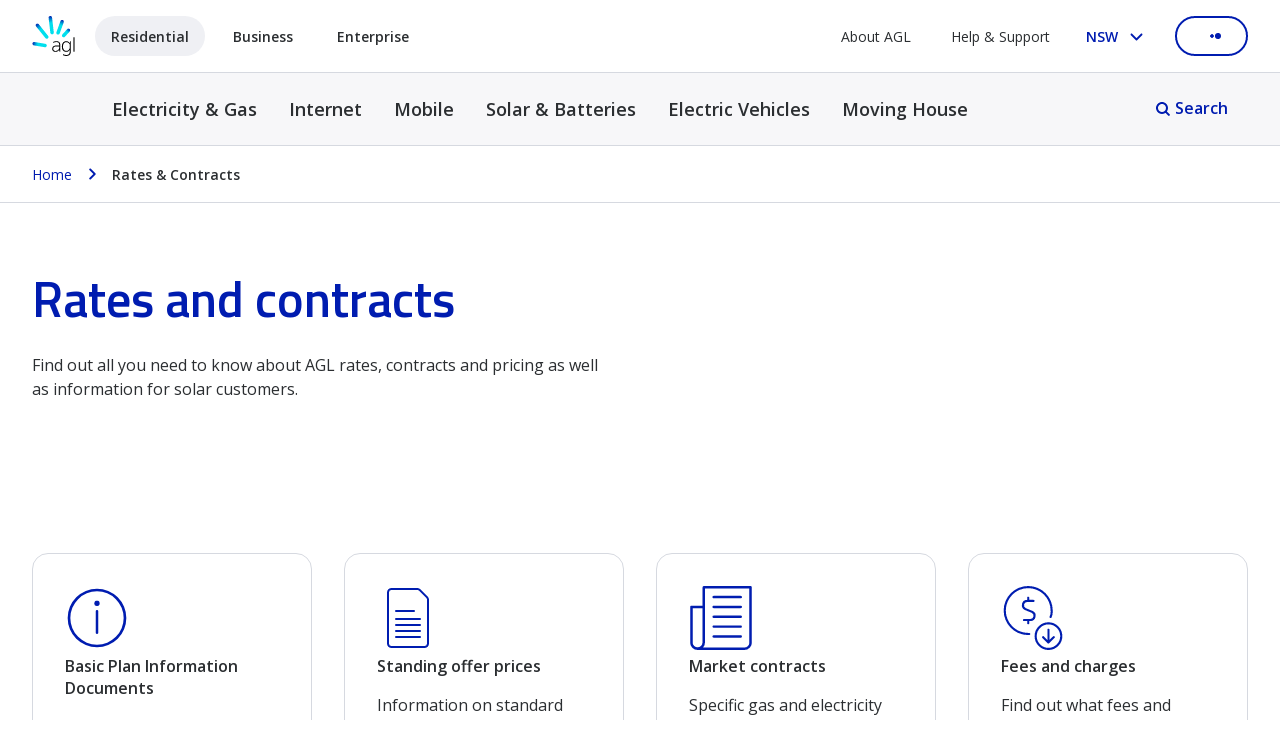

--- FILE ---
content_type: image/svg+xml
request_url: https://www.agl.com.au/rates-contracts/_jcr_content/root/responsivegrid/container_472471363/iconteaser.coreimg.svg/1684890736963/agl-icon-app-information.svg
body_size: -40
content:
<svg xmlns="http://www.w3.org/2000/svg" viewBox="0 0 48 48"><rect width="48" height="48" fill="none"/><circle cx="24" cy="13" r="2" fill="#001cb0"/><path d="M24,36a1,1,0,0,1-1-1V19a1,1,0,0,1,2,0V35A1,1,0,0,1,24,36Z" fill="#001cb0"/><path d="M24,46A22,22,0,1,1,46,24,22.0248,22.0248,0,0,1,24,46ZM24,4A20,20,0,1,0,44,24,20.0226,20.0226,0,0,0,24,4Z" fill="#001cb0"/></svg>

--- FILE ---
content_type: application/javascript;charset=utf-8
request_url: https://www.agl.com.au/etc.clientlibs/aglweb/clientlibs/clientlib-base.min.js
body_size: 29640
content:
/*******************************************************************************
 * Copyright 2019 Adobe
 *
 * Licensed under the Apache License, Version 2.0 (the "License");
 * you may not use this file except in compliance with the License.
 * You may obtain a copy of the License at
 *
 *     http://www.apache.org/licenses/LICENSE2.0
 *
 * Unless required by applicable law or agreed to in writing, software
 * distributed under the License is distributed on an "AS IS" BASIS,
 * WITHOUT WARRANTIES OR CONDITIONS OF ANY KIND, either express or implied.
 * See the License for the specific language governing permissions and
 * limitations under the License.
 ******************************************************************************/

/**
 * Element.matches()
 * https://developer.mozilla.org/enUS/docs/Web/API/Element/matches#Polyfill
 */
if (!Element.prototype.matches) {
    Element.prototype.matches = Element.prototype.msMatchesSelector || Element.prototype.webkitMatchesSelector;
}

// eslint-disable-next-line valid-jsdoc
/**
 * Element.closest()
 * https://developer.mozilla.org/enUS/docs/Web/API/Element/closest#Polyfill
 */
if (!Element.prototype.closest) {
    Element.prototype.closest = function(s) {
        "use strict";
        var el = this;
        if (!document.documentElement.contains(el)) {
            return null;
        }
        do {
            if (el.matches(s)) {
                return el;
            }
            el = el.parentElement || el.parentNode;
        } while (el !== null && el.nodeType === 1);
        return null;
    };
}

/*******************************************************************************
 * Copyright 2019 Adobe
 *
 * Licensed under the Apache License, Version 2.0 (the "License");
 * you may not use this file except in compliance with the License.
 * You may obtain a copy of the License at
 *
 *     http://www.apache.org/licenses/LICENSE-2.0
 *
 * Unless required by applicable law or agreed to in writing, software
 * distributed under the License is distributed on an "AS IS" BASIS,
 * WITHOUT WARRANTIES OR CONDITIONS OF ANY KIND, either express or implied.
 * See the License for the specific language governing permissions and
 * limitations under the License.
 ******************************************************************************/
(function() {
    "use strict";

    var containerUtils = window.CQ && window.CQ.CoreComponents && window.CQ.CoreComponents.container && window.CQ.CoreComponents.container.utils ? window.CQ.CoreComponents.container.utils : undefined;
    if (!containerUtils) {
        // eslint-disable-next-line no-console
        console.warn("Accordion: container utilities at window.CQ.CoreComponents.container.utils are not available. This can lead to missing features. Ensure the core.wcm.components.commons.site.container client library is included on the page.");
    }
    var dataLayerEnabled;
    var dataLayer;
    var dataLayerName;
    var delay = 100;

    var NS = "cmp";
    var IS = "accordion";

    var keyCodes = {
        ENTER: 13,
        SPACE: 32,
        END: 35,
        HOME: 36,
        ARROW_LEFT: 37,
        ARROW_UP: 38,
        ARROW_RIGHT: 39,
        ARROW_DOWN: 40
    };

    var selectors = {
        self: "[data-" + NS + '-is="' + IS + '"]'
    };

    var cssClasses = {
        button: {
            disabled: "cmp-accordion__button--disabled",
            expanded: "cmp-accordion__button--expanded"
        },
        panel: {
            hidden: "cmp-accordion__panel--hidden",
            expanded: "cmp-accordion__panel--expanded"
        }
    };

    var dataAttributes = {
        item: {
            expanded: "data-cmp-expanded"
        }
    };

    var properties = {
        /**
         * Determines whether a single accordion item is forced to be expanded at a time.
         * Expanding one item will collapse all others.
         *
         * @memberof Accordion
         * @type {Boolean}
         * @default false
         */
        "singleExpansion": {
            "default": false,
            "transform": function(value) {
                return !(value === null || typeof value === "undefined");
            }
        }
    };

    /**
     * Accordion Configuration.
     *
     * @typedef {Object} AccordionConfig Represents an Accordion configuration
     * @property {HTMLElement} element The HTMLElement representing the Accordion
     * @property {Object} options The Accordion options
     */

    /**
     * Accordion.
     *
     * @class Accordion
     * @classdesc An interactive Accordion component for toggling panels of related content
     * @param {AccordionConfig} config The Accordion configuration
     */
    function Accordion(config) {
        var that = this;

        if (config && config.element) {
            init(config);
        }

        /**
         * Initializes the Accordion.
         *
         * @private
         * @param {AccordionConfig} config The Accordion configuration
         */
        function init(config) {
            that._config = config;

            // prevents multiple initialization
            config.element.removeAttribute("data-" + NS + "-is");

            setupProperties(config.options);
            cacheElements(config.element);

            if (that._elements["item"]) {
                // ensures multiple element types are arrays.
                that._elements["item"] = Array.isArray(that._elements["item"]) ? that._elements["item"] : [that._elements["item"]];
                that._elements["button"] = Array.isArray(that._elements["button"]) ? that._elements["button"] : [that._elements["button"]];
                that._elements["panel"] = Array.isArray(that._elements["panel"]) ? that._elements["panel"] : [that._elements["panel"]];

                if (that._properties.singleExpansion) {
                    var expandedItems = getExpandedItems();
                    // multiple expanded items annotated, display the last item open.
                    if (expandedItems.length > 1) {
                        toggle(expandedItems.length - 1);
                    }
                }

                refreshItems();
                bindEvents();
                scrollToDeepLinkIdInAccordion();
            }
            if (window.Granite && window.Granite.author && window.Granite.author.MessageChannel) {
                /*
                 * Editor message handling:
                 * - subscribe to "cmp.panelcontainer" message requests sent by the editor frame
                 * - check that the message data panel container type is correct and that the id (path) matches this specific Accordion component
                 * - if so, route the "navigate" operation to enact a navigation of the Accordion based on index data
                 */
                window.CQ.CoreComponents.MESSAGE_CHANNEL = window.CQ.CoreComponents.MESSAGE_CHANNEL || new window.Granite.author.MessageChannel("cqauthor", window);
                window.CQ.CoreComponents.MESSAGE_CHANNEL.subscribeRequestMessage("cmp.panelcontainer", function(message) {
                    if (message.data && message.data.type === "cmp-accordion" && message.data.id === that._elements.self.dataset["cmpPanelcontainerId"]) {
                        if (message.data.operation === "navigate") {
                            // switch to single expansion mode when navigating in edit mode.
                            var singleExpansion = that._properties.singleExpansion;
                            that._properties.singleExpansion = true;
                            toggle(message.data.index);

                            // revert to the configured state.
                            that._properties.singleExpansion = singleExpansion;
                        }
                    }
                });
            }
        }

        /**
         * Displays the panel containing the element that corresponds to the deep link in the URI fragment
         * and scrolls the browser to this element.
         */
        function scrollToDeepLinkIdInAccordion() {
            if (containerUtils) {
                var deepLinkItemIdx = containerUtils.getDeepLinkItemIdx(that, "item", "item");
                if (deepLinkItemIdx > -1) {
                    var deepLinkItem = that._elements["item"][deepLinkItemIdx];
                    if (deepLinkItem && !deepLinkItem.hasAttribute(dataAttributes.item.expanded)) {
                        // if single expansion: close all accordion items
                        if (that._properties.singleExpansion) {
                            for (var j = 0; j < that._elements["item"].length; j++) {
                                if (that._elements["item"][j].hasAttribute(dataAttributes.item.expanded)) {
                                    setItemExpanded(that._elements["item"][j], false, true);
                                }
                            }
                        }
                        // expand the accordion item containing the deep link
                        setItemExpanded(deepLinkItem, true, true);
                    }
                    var hashId = window.location.hash.substring(1);
                    if (hashId) {
                        var hashItem = document.querySelector("[id='" + hashId + "']");
                        if (hashItem) {
                            hashItem.scrollIntoView();
                        }
                    }
                }
            }
        }

        /**
         * Caches the Accordion elements as defined via the {@code data-accordion-hook="ELEMENT_NAME"} markup API.
         *
         * @private
         * @param {HTMLElement} wrapper The Accordion wrapper element
         */
        function cacheElements(wrapper) {
            that._elements = {};
            that._elements.self = wrapper;
            var hooks = that._elements.self.querySelectorAll("[data-" + NS + "-hook-" + IS + "]");

            for (var i = 0; i < hooks.length; i++) {
                var hook = hooks[i];
                if (hook.closest("." + NS + "-" + IS) === that._elements.self) { // only process own accordion elements
                    var capitalized = IS;
                    capitalized = capitalized.charAt(0).toUpperCase() + capitalized.slice(1);
                    var key = hook.dataset[NS + "Hook" + capitalized];
                    if (that._elements[key]) {
                        if (!Array.isArray(that._elements[key])) {
                            var tmp = that._elements[key];
                            that._elements[key] = [tmp];
                        }
                        that._elements[key].push(hook);
                    } else {
                        that._elements[key] = hook;
                    }
                }
            }
        }

        /**
         * Sets up properties for the Accordion based on the passed options.
         *
         * @private
         * @param {Object} options The Accordion options
         */
        function setupProperties(options) {
            that._properties = {};

            for (var key in properties) {
                if (Object.prototype.hasOwnProperty.call(properties, key)) {
                    var property = properties[key];
                    var value = null;

                    if (options && options[key] != null) {
                        value = options[key];

                        // transform the provided option
                        if (property && typeof property.transform === "function") {
                            value = property.transform(value);
                        }
                    }

                    if (value === null) {
                        // value still null, take the property default
                        value = properties[key]["default"];
                    }

                    that._properties[key] = value;
                }
            }
        }

        /**
         * Binds Accordion event handling.
         *
         * @private
         */
        function bindEvents() {
            window.addEventListener("hashchange", scrollToDeepLinkIdInAccordion, false);
            var buttons = that._elements["button"];
            if (buttons) {
                for (var i = 0; i < buttons.length; i++) {
                    (function(index) {
                        buttons[i].addEventListener("click", function(event) {
                            toggle(index);
                            focusButton(index);
                        });
                        buttons[i].addEventListener("keydown", function(event) {
                            onButtonKeyDown(event, index);
                        });
                    })(i);
                }
            }
        }

        /**
         * Handles button keydown events.
         *
         * @private
         * @param {Object} event The keydown event
         * @param {Number} index The index of the button triggering the event
         */
        function onButtonKeyDown(event, index) {
            var lastIndex = that._elements["button"].length - 1;

            switch (event.keyCode) {
                case keyCodes.ARROW_LEFT:
                case keyCodes.ARROW_UP:
                    event.preventDefault();
                    if (index > 0) {
                        focusButton(index - 1);
                    }
                    break;
                case keyCodes.ARROW_RIGHT:
                case keyCodes.ARROW_DOWN:
                    event.preventDefault();
                    if (index < lastIndex) {
                        focusButton(index + 1);
                    }
                    break;
                case keyCodes.HOME:
                    event.preventDefault();
                    focusButton(0);
                    break;
                case keyCodes.END:
                    event.preventDefault();
                    focusButton(lastIndex);
                    break;
                case keyCodes.ENTER:
                case keyCodes.SPACE:
                    event.preventDefault();
                    toggle(index);
                    focusButton(index);
                    break;
                default:
                    return;
            }
        }

        /**
         * General handler for toggle of an item.
         *
         * @private
         * @param {Number} index The index of the item to toggle
         */
        function toggle(index) {
            var item = that._elements["item"][index];
            if (item) {
                if (that._properties.singleExpansion) {
                    // ensure only a single item is expanded if single expansion is enabled.
                    for (var i = 0; i < that._elements["item"].length; i++) {
                        if (that._elements["item"][i] !== item) {
                            var expanded = getItemExpanded(that._elements["item"][i]);
                            if (expanded) {
                                setItemExpanded(that._elements["item"][i], false);
                            }
                        }
                    }
                }
                setItemExpanded(item, !getItemExpanded(item));

                if (dataLayerEnabled) {
                    var accordionId = that._elements.self.id;
                    var expandedItems = getExpandedItems()
                        .map(function(item) {
                            return getDataLayerId(item);
                        });

                    var uploadPayload = { component: {} };
                    uploadPayload.component[accordionId] = { shownItems: expandedItems };

                    var removePayload = { component: {} };
                    removePayload.component[accordionId] = { shownItems: undefined };

                    dataLayer.push(removePayload);
                    dataLayer.push(uploadPayload);
                }
            }
        }

        /**
         * Sets an item's expanded state based on the provided flag and refreshes its internals.
         *
         * @private
         * @param {HTMLElement} item The item to mark as expanded, or not expanded
         * @param {Boolean} expanded true to mark the item expanded, false otherwise
         * @param {Boolean} keepHash true to keep the hash in the URL, false to update it
         */
        function setItemExpanded(item, expanded, keepHash) {
            if (expanded) {
                item.setAttribute(dataAttributes.item.expanded, "");
                var index = that._elements["item"].indexOf(item);
                if (!keepHash && containerUtils) {
                    containerUtils.updateUrlHash(that, "item", index);
                }
                if (dataLayerEnabled) {
                    dataLayer.push({
                        event: "cmp:show",
                        eventInfo: {
                            path: "component." + getDataLayerId(item)
                        }
                    });
                }

            } else {
                item.removeAttribute(dataAttributes.item.expanded);
                if (!keepHash && containerUtils) {
                    containerUtils.removeUrlHash();
                }
                if (dataLayerEnabled) {
                    dataLayer.push({
                        event: "cmp:hide",
                        eventInfo: {
                            path: "component." + getDataLayerId(item)
                        }
                    });
                }
            }
            refreshItem(item);
        }

        /**
         * Gets an item's expanded state.
         *
         * @private
         * @param {HTMLElement} item The item for checking its expanded state
         * @returns {Boolean} true if the item is expanded, false otherwise
         */
        function getItemExpanded(item) {
            return item && item.dataset && item.dataset["cmpExpanded"] !== undefined;
        }

        /**
         * Refreshes an item based on its expanded state.
         *
         * @private
         * @param {HTMLElement} item The item to refresh
         */
        function refreshItem(item) {
            var expanded = getItemExpanded(item);
            if (expanded) {
                expandItem(item);
            } else {
                collapseItem(item);
            }
        }

        /**
         * Refreshes all items based on their expanded state.
         *
         * @private
         */
        function refreshItems() {
            for (var i = 0; i < that._elements["item"].length; i++) {
                refreshItem(that._elements["item"][i]);
            }
        }

        /**
         * Returns all expanded items.
         *
         * @private
         * @returns {HTMLElement[]} The expanded items
         */
        function getExpandedItems() {
            var expandedItems = [];

            for (var i = 0; i < that._elements["item"].length; i++) {
                var item = that._elements["item"][i];
                var expanded = getItemExpanded(item);
                if (expanded) {
                    expandedItems.push(item);
                }
            }

            return expandedItems;
        }

        /**
         * Annotates the item and its internals with
         * the necessary style and accessibility attributes to indicate it is expanded.
         *
         * @private
         * @param {HTMLElement} item The item to annotate as expanded
         */
        function expandItem(item) {
            var index = that._elements["item"].indexOf(item);
            if (index > -1) {
                var button = that._elements["button"][index];
                var panel = that._elements["panel"][index];
                button.classList.add(cssClasses.button.expanded);
                // used to fix some known screen readers issues in reading the correct state of the 'aria-expanded' attribute
                // e.g. https://bugs.webkit.org/show_bug.cgi?id=210934
                setTimeout(function() {
                    button.setAttribute("aria-expanded", true);
                }, delay);
                panel.classList.add(cssClasses.panel.expanded);
                panel.classList.remove(cssClasses.panel.hidden);
                panel.setAttribute("aria-hidden", false);
            }
        }

        /**
         * Annotates the item and its internals with
         * the necessary style and accessibility attributes to indicate it is not expanded.
         *
         * @private
         * @param {HTMLElement} item The item to annotate as not expanded
         */
        function collapseItem(item) {
            var index = that._elements["item"].indexOf(item);
            if (index > -1) {
                var button = that._elements["button"][index];
                var panel = that._elements["panel"][index];
                button.classList.remove(cssClasses.button.expanded);
                // used to fix some known screen readers issues in reading the correct state of the 'aria-expanded' attribute
                // e.g. https://bugs.webkit.org/show_bug.cgi?id=210934
                setTimeout(function() {
                    button.setAttribute("aria-expanded", false);
                }, delay);
                panel.classList.add(cssClasses.panel.hidden);
                panel.classList.remove(cssClasses.panel.expanded);
                panel.setAttribute("aria-hidden", true);
            }
        }

        /**
         * Focuses the button at the provided index.
         *
         * @private
         * @param {Number} index The index of the button to focus
         */
        function focusButton(index) {
            var button = that._elements["button"][index];
            button.focus();
        }
    }

    /**
     * Reads options data from the Accordion wrapper element, defined via {@code data-cmp-*} data attributes.
     *
     * @private
     * @param {HTMLElement} element The Accordion element to read options data from
     * @returns {Object} The options read from the component data attributes
     */
    function readData(element) {
        var data = element.dataset;
        var options = [];
        var capitalized = IS;
        capitalized = capitalized.charAt(0).toUpperCase() + capitalized.slice(1);
        var reserved = ["is", "hook" + capitalized];

        for (var key in data) {
            if (Object.prototype.hasOwnProperty.call(data, key)) {
                var value = data[key];

                if (key.indexOf(NS) === 0) {
                    key = key.slice(NS.length);
                    key = key.charAt(0).toLowerCase() + key.substring(1);

                    if (reserved.indexOf(key) === -1) {
                        options[key] = value;
                    }
                }
            }
        }

        return options;
    }

    /**
     * Parses the dataLayer string and returns the ID
     *
     * @private
     * @param {HTMLElement} item the accordion item
     * @returns {String} dataLayerId or undefined
     */
    function getDataLayerId(item) {
        if (item) {
            if (item.dataset.cmpDataLayer) {
                return Object.keys(JSON.parse(item.dataset.cmpDataLayer))[0];
            } else {
                return item.id;
            }
        }
        return null;
    }

    /**
     * Document ready handler and DOM mutation observers. Initializes Accordion components as necessary.
     *
     * @private
     */
    function onDocumentReady() {
        dataLayerEnabled = document.body.hasAttribute("data-cmp-data-layer-enabled");
        if (dataLayerEnabled) {
            dataLayerName = document.body.getAttribute("data-cmp-data-layer-name") || "adobeDataLayer";
            dataLayer = window[dataLayerName] = window[dataLayerName] || [];
        }

        var elements = document.querySelectorAll(selectors.self);
        for (var i = 0; i < elements.length; i++) {
            new Accordion({ element: elements[i], options: readData(elements[i]) });
        }

        var MutationObserver = window.MutationObserver || window.WebKitMutationObserver || window.MozMutationObserver;
        var body = document.querySelector("body");
        var observer = new MutationObserver(function(mutations) {
            mutations.forEach(function(mutation) {
                // needed for IE
                var nodesArray = [].slice.call(mutation.addedNodes);
                if (nodesArray.length > 0) {
                    nodesArray.forEach(function(addedNode) {
                        if (addedNode.querySelectorAll) {
                            var elementsArray = [].slice.call(addedNode.querySelectorAll(selectors.self));
                            elementsArray.forEach(function(element) {
                                new Accordion({ element: element, options: readData(element) });
                            });
                        }
                    });
                }
            });
        });

        observer.observe(body, {
            subtree: true,
            childList: true,
            characterData: true
        });
    }

    if (document.readyState !== "loading") {
        onDocumentReady();
    } else {
        document.addEventListener("DOMContentLoaded", onDocumentReady);
    }

    if (containerUtils) {
        window.addEventListener("load", containerUtils.scrollToAnchor, false);
    }

}());

/*******************************************************************************
 * Copyright 2018 Adobe
 *
 * Licensed under the Apache License, Version 2.0 (the "License");
 * you may not use this file except in compliance with the License.
 * You may obtain a copy of the License at
 *
 *     http://www.apache.org/licenses/LICENSE2.0
 *
 * Unless required by applicable law or agreed to in writing, software
 * distributed under the License is distributed on an "AS IS" BASIS,
 * WITHOUT WARRANTIES OR CONDITIONS OF ANY KIND, either express or implied.
 * See the License for the specific language governing permissions and
 * limitations under the License.
 ******************************************************************************/

/**
 * Element.matches()
 * https://developer.mozilla.org/enUS/docs/Web/API/Element/matches#Polyfill
 */
if (!Element.prototype.matches) {
    Element.prototype.matches = Element.prototype.msMatchesSelector || Element.prototype.webkitMatchesSelector;
}

// eslint-disable-next-line valid-jsdoc
/**
 * Element.closest()
 * https://developer.mozilla.org/enUS/docs/Web/API/Element/closest#Polyfill
 */
if (!Element.prototype.closest) {
    Element.prototype.closest = function(s) {
        "use strict";
        var el = this;
        if (!document.documentElement.contains(el)) {
            return null;
        }
        do {
            if (el.matches(s)) {
                return el;
            }
            el = el.parentElement || el.parentNode;
        } while (el !== null && el.nodeType === 1);
        return null;
    };
}

/*******************************************************************************
 * Copyright 2018 Adobe
 *
 * Licensed under the Apache License, Version 2.0 (the "License");
 * you may not use this file except in compliance with the License.
 * You may obtain a copy of the License at
 *
 *     http://www.apache.org/licenses/LICENSE-2.0
 *
 * Unless required by applicable law or agreed to in writing, software
 * distributed under the License is distributed on an "AS IS" BASIS,
 * WITHOUT WARRANTIES OR CONDITIONS OF ANY KIND, either express or implied.
 * See the License for the specific language governing permissions and
 * limitations under the License.
 ******************************************************************************/
/* global
    CQ
 */
(function() {
    "use strict";

    var containerUtils = window.CQ && window.CQ.CoreComponents && window.CQ.CoreComponents.container && window.CQ.CoreComponents.container.utils ? window.CQ.CoreComponents.container.utils : undefined;
    if (!containerUtils) {
        // eslint-disable-next-line no-console
        console.warn("Tabs: container utilities at window.CQ.CoreComponents.container.utils are not available. This can lead to missing features. Ensure the core.wcm.components.commons.site.container client library is included on the page.");
    }
    var dataLayerEnabled;
    var dataLayer;
    var dataLayerName;

    var NS = "cmp";
    var IS = "tabs";

    var keyCodes = {
        END: 35,
        HOME: 36,
        ARROW_LEFT: 37,
        ARROW_UP: 38,
        ARROW_RIGHT: 39,
        ARROW_DOWN: 40
    };

    var selectors = {
        self: "[data-" + NS + '-is="' + IS + '"]',
        active: {
            tab: "cmp-tabs__tab--active",
            tabpanel: "cmp-tabs__tabpanel--active"
        }
    };

    /**
     * Tabs Configuration
     *
     * @typedef {Object} TabsConfig Represents a Tabs configuration
     * @property {HTMLElement} element The HTMLElement representing the Tabs
     * @property {Object} options The Tabs options
     */

    /**
     * Tabs
     *
     * @class Tabs
     * @classdesc An interactive Tabs component for navigating a list of tabs
     * @param {TabsConfig} config The Tabs configuration
     */
    function Tabs(config) {
        var that = this;

        if (config && config.element) {
            init(config);
        }

        /**
         * Initializes the Tabs
         *
         * @private
         * @param {TabsConfig} config The Tabs configuration
         */
        function init(config) {
            that._config = config;

            // prevents multiple initialization
            config.element.removeAttribute("data-" + NS + "-is");

            cacheElements(config.element);
            that._active = getActiveIndex(that._elements["tab"]);

            if (that._elements.tabpanel) {
                refreshActive();
                bindEvents();
                scrollToDeepLinkIdInTabs();
            }

            if (window.Granite && window.Granite.author && window.Granite.author.MessageChannel) {
                /*
                 * Editor message handling:
                 * - subscribe to "cmp.panelcontainer" message requests sent by the editor frame
                 * - check that the message data panel container type is correct and that the id (path) matches this specific Tabs component
                 * - if so, route the "navigate" operation to enact a navigation of the Tabs based on index data
                 */
                CQ.CoreComponents.MESSAGE_CHANNEL = CQ.CoreComponents.MESSAGE_CHANNEL || new window.Granite.author.MessageChannel("cqauthor", window);
                CQ.CoreComponents.MESSAGE_CHANNEL.subscribeRequestMessage("cmp.panelcontainer", function(message) {
                    if (message.data && message.data.type === "cmp-tabs" && message.data.id === that._elements.self.dataset["cmpPanelcontainerId"]) {
                        if (message.data.operation === "navigate") {
                            navigate(message.data.index);
                        }
                    }
                });
            }
        }

        /**
         * Displays the panel containing the element that corresponds to the deep link in the URI fragment
         * and scrolls the browser to this element.
         */
        function scrollToDeepLinkIdInTabs() {
            if (containerUtils) {
                var deepLinkItemIdx = containerUtils.getDeepLinkItemIdx(that, "tab", "tabpanel");
                if (deepLinkItemIdx > -1) {
                    var deepLinkItem = that._elements["tab"][deepLinkItemIdx];
                    if (deepLinkItem && that._elements["tab"][that._active].id !== deepLinkItem.id) {
                        navigateAndFocusTab(deepLinkItemIdx, true);
                    }
                    var hashId = window.location.hash.substring(1);
                    if (hashId) {
                        var hashItem = document.querySelector("[id='" + hashId + "']");
                        if (hashItem) {
                            hashItem.scrollIntoView();
                        }
                    }
                }
            }
        }

        /**
         * Returns the index of the active tab, if no tab is active returns 0
         *
         * @param {Array} tabs Tab elements
         * @returns {Number} Index of the active tab, 0 if none is active
         */
        function getActiveIndex(tabs) {
            if (tabs) {
                for (var i = 0; i < tabs.length; i++) {
                    if (tabs[i].classList.contains(selectors.active.tab)) {
                        return i;
                    }
                }
            }
            return 0;
        }

        /**
         * Caches the Tabs elements as defined via the {@code data-tabs-hook="ELEMENT_NAME"} markup API
         *
         * @private
         * @param {HTMLElement} wrapper The Tabs wrapper element
         */
        function cacheElements(wrapper) {
            that._elements = {};
            that._elements.self = wrapper;
            var hooks = that._elements.self.querySelectorAll("[data-" + NS + "-hook-" + IS + "]");

            for (var i = 0; i < hooks.length; i++) {
                var hook = hooks[i];
                if (hook.closest("." + NS + "-" + IS) === that._elements.self) { // only process own tab elements
                    var capitalized = IS;
                    capitalized = capitalized.charAt(0).toUpperCase() + capitalized.slice(1);
                    var key = hook.dataset[NS + "Hook" + capitalized];
                    if (that._elements[key]) {
                        if (!Array.isArray(that._elements[key])) {
                            var tmp = that._elements[key];
                            that._elements[key] = [tmp];
                        }
                        that._elements[key].push(hook);
                    } else {
                        that._elements[key] = hook;
                    }
                }
            }
        }

        /**
         * Binds Tabs event handling
         *
         * @private
         */
        function bindEvents() {
            window.addEventListener("hashchange", scrollToDeepLinkIdInTabs, false);
            var tabs = that._elements["tab"];
            if (tabs) {
                for (var i = 0; i < tabs.length; i++) {
                    (function(index) {
                        tabs[i].addEventListener("click", function(event) {
                            navigateAndFocusTab(index);
                        });
                        tabs[i].addEventListener("keydown", function(event) {
                            onKeyDown(event);
                        });
                    })(i);
                }
            }
        }

        /**
         * Handles tab keydown events
         *
         * @private
         * @param {Object} event The keydown event
         */
        function onKeyDown(event) {
            var index = that._active;
            var lastIndex = that._elements["tab"].length - 1;

            switch (event.keyCode) {
                case keyCodes.ARROW_LEFT:
                case keyCodes.ARROW_UP:
                    event.preventDefault();
                    if (index > 0) {
                        navigateAndFocusTab(index - 1);
                    }
                    break;
                case keyCodes.ARROW_RIGHT:
                case keyCodes.ARROW_DOWN:
                    event.preventDefault();
                    if (index < lastIndex) {
                        navigateAndFocusTab(index + 1);
                    }
                    break;
                case keyCodes.HOME:
                    event.preventDefault();
                    navigateAndFocusTab(0);
                    break;
                case keyCodes.END:
                    event.preventDefault();
                    navigateAndFocusTab(lastIndex);
                    break;
                default:
                    return;
            }
        }

        /**
         * Refreshes the tab markup based on the current {@code Tabs#_active} index
         *
         * @private
         */
        function refreshActive() {
            var tabpanels = that._elements["tabpanel"];
            var tabs = that._elements["tab"];

            if (tabpanels) {
                if (Array.isArray(tabpanels)) {
                    for (var i = 0; i < tabpanels.length; i++) {
                        if (i === parseInt(that._active)) {
                            tabpanels[i].classList.add(selectors.active.tabpanel);
                            tabpanels[i].removeAttribute("aria-hidden");
                            tabs[i].classList.add(selectors.active.tab);
                            tabs[i].setAttribute("aria-selected", true);
                            tabs[i].setAttribute("tabindex", "0");
                        } else {
                            tabpanels[i].classList.remove(selectors.active.tabpanel);
                            tabpanels[i].setAttribute("aria-hidden", true);
                            tabs[i].classList.remove(selectors.active.tab);
                            tabs[i].setAttribute("aria-selected", false);
                            tabs[i].setAttribute("tabindex", "-1");
                        }
                    }
                } else {
                    // only one tab
                    tabpanels.classList.add(selectors.active.tabpanel);
                    tabs.classList.add(selectors.active.tab);
                }
            }
        }

        /**
         * Focuses the element and prevents scrolling the element into view
         *
         * @param {HTMLElement} element Element to focus
         */
        function focusWithoutScroll(element) {
            var x = window.scrollX || window.pageXOffset;
            var y = window.scrollY || window.pageYOffset;
            element.focus();
            window.scrollTo(x, y);
        }

        /**
         * Navigates to the tab at the provided index
         *
         * @private
         * @param {Number} index The index of the tab to navigate to
         */
        function navigate(index) {
            that._active = index;
            refreshActive();
        }

        /**
         * Navigates to the item at the provided index and ensures the active tab gains focus
         *
         * @private
         * @param {Number} index The index of the item to navigate to
         * @param {Boolean} keepHash true to keep the hash in the URL, false to update it
         */
        function navigateAndFocusTab(index, keepHash) {
            var exActive = that._active;
            if (!keepHash && containerUtils) {
                containerUtils.updateUrlHash(that, "tab", index);
            }
            navigate(index);
            focusWithoutScroll(that._elements["tab"][index]);

            if (dataLayerEnabled) {

                var activeItem = getDataLayerId(that._elements.tabpanel[index]);
                var exActiveItem = getDataLayerId(that._elements.tabpanel[exActive]);

                dataLayer.push({
                    event: "cmp:show",
                    eventInfo: {
                        path: "component." + activeItem
                    }
                });

                dataLayer.push({
                    event: "cmp:hide",
                    eventInfo: {
                        path: "component." + exActiveItem
                    }
                });

                var tabsId = that._elements.self.id;
                var uploadPayload = { component: {} };
                uploadPayload.component[tabsId] = { shownItems: [activeItem] };

                var removePayload = { component: {} };
                removePayload.component[tabsId] = { shownItems: undefined };

                dataLayer.push(removePayload);
                dataLayer.push(uploadPayload);
            }
        }
    }

    /**
     * Reads options data from the Tabs wrapper element, defined via {@code data-cmp-*} data attributes
     *
     * @private
     * @param {HTMLElement} element The Tabs element to read options data from
     * @returns {Object} The options read from the component data attributes
     */
    function readData(element) {
        var data = element.dataset;
        var options = [];
        var capitalized = IS;
        capitalized = capitalized.charAt(0).toUpperCase() + capitalized.slice(1);
        var reserved = ["is", "hook" + capitalized];

        for (var key in data) {
            if (Object.prototype.hasOwnProperty.call(data, key)) {
                var value = data[key];

                if (key.indexOf(NS) === 0) {
                    key = key.slice(NS.length);
                    key = key.charAt(0).toLowerCase() + key.substring(1);

                    if (reserved.indexOf(key) === -1) {
                        options[key] = value;
                    }
                }
            }
        }

        return options;
    }

    /**
     * Parses the dataLayer string and returns the ID
     *
     * @private
     * @param {HTMLElement} item the accordion item
     * @returns {String} dataLayerId or undefined
     */
    function getDataLayerId(item) {
        if (item) {
            if (item.dataset.cmpDataLayer) {
                return Object.keys(JSON.parse(item.dataset.cmpDataLayer))[0];
            } else {
                return item.id;
            }
        }
        return null;
    }

    /**
     * Document ready handler and DOM mutation observers. Initializes Tabs components as necessary.
     *
     * @private
     */
    function onDocumentReady() {
        dataLayerEnabled = document.body.hasAttribute("data-cmp-data-layer-enabled");
        if (dataLayerEnabled) {
            dataLayerName = document.body.getAttribute("data-cmp-data-layer-name") || "adobeDataLayer";
            dataLayer = window[dataLayerName] = window[dataLayerName] || [];
        }

        var elements = document.querySelectorAll(selectors.self);
        for (var i = 0; i < elements.length; i++) {
            new Tabs({ element: elements[i], options: readData(elements[i]) });
        }

        var MutationObserver = window.MutationObserver || window.WebKitMutationObserver || window.MozMutationObserver;
        var body = document.querySelector("body");
        var observer = new MutationObserver(function(mutations) {
            mutations.forEach(function(mutation) {
                // needed for IE
                var nodesArray = [].slice.call(mutation.addedNodes);
                if (nodesArray.length > 0) {
                    nodesArray.forEach(function(addedNode) {
                        if (addedNode.querySelectorAll) {
                            var elementsArray = [].slice.call(addedNode.querySelectorAll(selectors.self));
                            elementsArray.forEach(function(element) {
                                new Tabs({ element: element, options: readData(element) });
                            });
                        }
                    });
                }
            });
        });

        observer.observe(body, {
            subtree: true,
            childList: true,
            characterData: true
        });
    }

    if (document.readyState !== "loading") {
        onDocumentReady();
    } else {
        document.addEventListener("DOMContentLoaded", onDocumentReady);
    }

    if (containerUtils) {
        window.addEventListener("load", containerUtils.scrollToAnchor, false);
    }

}());

/*******************************************************************************
 * Copyright 2022 Adobe
 *
 * Licensed under the Apache License, Version 2.0 (the "License");
 * you may not use this file except in compliance with the License.
 * You may obtain a copy of the License at
 *
 *     http://www.apache.org/licenses/LICENSE-2.0
 *
 * Unless required by applicable law or agreed to in writing, software
 * distributed under the License is distributed on an "AS IS" BASIS,
 * WITHOUT WARRANTIES OR CONDITIONS OF ANY KIND, either express or implied.
 * See the License for the specific language governing permissions and
 * limitations under the License.
 ******************************************************************************/
(function(document) {
    "use strict";

    window.CMP = window.CMP || {};
    window.CMP.utils = (function() {
        var NS = "cmp";

        /**
         * Reads options data from the Component wrapper element, defined via {@code data-cmp-*} data attributes
         *
         * @param {HTMLElement} element The component element to read options data from
         * @param {String} is The component identifier
         * @returns {String[]} The options read from the component data attributes
         */
        var readData = function(element, is) {
            var data = element.dataset;
            var options = [];
            var capitalized = is;
            capitalized = capitalized.charAt(0).toUpperCase() + capitalized.slice(1);
            var reserved = ["is", "hook" + capitalized];

            for (var key in data) {
                if (Object.prototype.hasOwnProperty.call(data, key)) {
                    var value = data[key];

                    if (key.indexOf(NS) === 0) {
                        key = key.slice(NS.length);
                        key = key.charAt(0).toLowerCase() + key.substring(1);

                        if (reserved.indexOf(key) === -1) {
                            options[key] = value;
                        }
                    }
                }
            }
            return options;
        };

        /**
         * Set up the final properties of a component by evaluating the transform function or fall back to the default value on demand
         * @param {String[]} options the options to transform
         * @param {Object} properties object of properties of property functions
         * @returns {Object} transformed properties
         */
        var setupProperties = function(options, properties) {
            var transformedProperties = {};

            for (var key in properties) {
                if (Object.prototype.hasOwnProperty.call(properties, key)) {
                    var property = properties[key];
                    if (options && options[key] != null) {
                        if (property && typeof property.transform === "function") {
                            transformedProperties[key] = property.transform(options[key]);
                        } else {
                            transformedProperties[key] = options[key];
                        }
                    } else {
                        transformedProperties[key] = properties[key]["default"];
                    }
                }
            }
            return transformedProperties;
        };


        return {
            readData: readData,
            setupProperties: setupProperties
        };
    }());
}(window.document));

/*******************************************************************************
 * Copyright 2018 Adobe
 *
 * Licensed under the Apache License, Version 2.0 (the "License");
 * you may not use this file except in compliance with the License.
 * You may obtain a copy of the License at
 *
 *     http://www.apache.org/licenses/LICENSE-2.0
 *
 * Unless required by applicable law or agreed to in writing, software
 * distributed under the License is distributed on an "AS IS" BASIS,
 * WITHOUT WARRANTIES OR CONDITIONS OF ANY KIND, either express or implied.
 * See the License for the specific language governing permissions and
 * limitations under the License.
 ******************************************************************************/
(function() {
    "use strict";

    var containerUtils = window.CQ && window.CQ.CoreComponents && window.CQ.CoreComponents.container && window.CQ.CoreComponents.container.utils ? window.CQ.CoreComponents.container.utils : undefined;
    if (!containerUtils) {
        // eslint-disable-next-line no-console
        console.warn("Tabs: container utilities at window.CQ.CoreComponents.container.utils are not available. This can lead to missing features. Ensure the core.wcm.components.commons.site.container client library is included on the page.");
    }
    var dataLayerEnabled;
    var dataLayer;
    var dataLayerName;

    var NS = "cmp";
    var IS = "carousel";

    var keyCodes = {
        SPACE: 32,
        END: 35,
        HOME: 36,
        ARROW_LEFT: 37,
        ARROW_UP: 38,
        ARROW_RIGHT: 39,
        ARROW_DOWN: 40
    };

    var selectors = {
        self: "[data-" + NS + '-is="' + IS + '"]'
    };

    var properties = {
        /**
         * Determines whether the Carousel will automatically transition between slides
         *
         * @memberof Carousel
         * @type {Boolean}
         * @default false
         */
        "autoplay": {
            "default": false,
            "transform": function(value) {
                return !(value === null || typeof value === "undefined");
            }
        },
        /**
         * Duration (in milliseconds) before automatically transitioning to the next slide
         *
         * @memberof Carousel
         * @type {Number}
         * @default 5000
         */
        "delay": {
            "default": 5000,
            "transform": function(value) {
                value = parseFloat(value);
                return !isNaN(value) ? value : null;
            }
        },
        /**
         * Determines whether automatic pause on hovering the carousel is disabled
         *
         * @memberof Carousel
         * @type {Boolean}
         * @default false
         */
        "autopauseDisabled": {
            "default": false,
            "transform": function(value) {
                return !(value === null || typeof value === "undefined");
            }
        }
    };

    /**
     * Carousel Configuration
     *
     * @typedef {Object} CarouselConfig Represents a Carousel configuration
     * @property {HTMLElement} element The HTMLElement representing the Carousel
     * @property {*[]} options The Carousel options
     */

    /**
     * Carousel
     *
     * @class Carousel
     * @classdesc An interactive Carousel component for navigating a list of generic items
     * @param {CarouselConfig} config The Carousel configuration
     */
    function Carousel(config) {
        var that = this;

        if (config && config.element) {
            init(config);
        }

        /**
         * Initializes the Carousel
         *
         * @private
         * @param {CarouselConfig} config The Carousel configuration
         */
        function init(config) {
            that._config = config;

            // prevents multiple initialization
            config.element.removeAttribute("data-" + NS + "-is");

            setupProperties(config.options);
            cacheElements(config.element);

            that._active = 0;
            that._paused = false;

            if (that._elements.item) {
                initializeActive();
                bindEvents();
                resetAutoplayInterval();
                refreshPlayPauseActions();
                scrollToDeepLinkIdInCarousel();
            }

            // TODO: This section is only relevant in edit mode and should move to the editor clientLib
            if (window.Granite && window.Granite.author && window.Granite.author.MessageChannel) {
                /*
                 * Editor message handling:
                 * - subscribe to "cmp.panelcontainer" message requests sent by the editor frame
                 * - check that the message data panel container type is correct and that the id (path) matches this specific Carousel component
                 * - if so, route the "navigate" operation to enact a navigation of the Carousel based on index data
                 */
                window.CQ = window.CQ || {};
                window.CQ.CoreComponents = window.CQ.CoreComponents || {};
                window.CQ.CoreComponents.MESSAGE_CHANNEL = window.CQ.CoreComponents.MESSAGE_CHANNEL || new window.Granite.author.MessageChannel("cqauthor", window);
                window.CQ.CoreComponents.MESSAGE_CHANNEL.subscribeRequestMessage("cmp.panelcontainer", function(message) {
                    if (message.data && message.data.type === "cmp-carousel" && message.data.id === that._elements.self.dataset["cmpPanelcontainerId"]) {
                        if (message.data.operation === "navigate") {
                            navigate(message.data.index);
                        }
                    }
                });
            }
        }

        /**
         * Displays the slide containing the element that corresponds to the deep link in the URI fragment
         * and scrolls the browser to this element.
         */
        function scrollToDeepLinkIdInCarousel() {
            if (containerUtils) {
                var deepLinkItemIdx = containerUtils.getDeepLinkItemIdx(that, "item", "item");
                if (deepLinkItemIdx > -1) {
                    var deepLinkItem = that._elements["item"][deepLinkItemIdx];
                    if (deepLinkItem && that._elements["item"][that._active].id !== deepLinkItem.id) {
                        navigateAndFocusIndicator(deepLinkItemIdx, true);
                        // pause the carousel auto-rotation
                        pause();
                    }
                    var hashId = window.location.hash.substring(1);
                    if (hashId) {
                        var hashItem = document.querySelector("[id='" + hashId + "']");
                        if (hashItem) {
                            hashItem.scrollIntoView();
                        }
                    }
                }
            }
        }

        /**
         * Caches the Carousel elements as defined via the {@code data-carousel-hook="ELEMENT_NAME"} markup API
         *
         * @private
         * @param {HTMLElement} wrapper The Carousel wrapper element
         */
        function cacheElements(wrapper) {
            that._elements = {};
            that._elements.self = wrapper;
            var hooks = that._elements.self.querySelectorAll("[data-" + NS + "-hook-" + IS + "]");

            for (var i = 0; i < hooks.length; i++) {
                var hook = hooks[i];
                var capitalized = IS;
                capitalized = capitalized.charAt(0).toUpperCase() + capitalized.slice(1);
                var key = hook.dataset[NS + "Hook" + capitalized];
                if (that._elements[key]) {
                    if (!Array.isArray(that._elements[key])) {
                        var tmp = that._elements[key];
                        that._elements[key] = [tmp];
                    }
                    that._elements[key].push(hook);
                } else {
                    that._elements[key] = hook;
                }
            }
        }

        /**
         * Sets up properties for the Carousel based on the passed options.
         *
         * @private
         * @param {Object} options The Carousel options
         */
        function setupProperties(options) {
            that._properties = {};

            for (var key in properties) {
                if (Object.prototype.hasOwnProperty.call(properties, key)) {
                    var property = properties[key];
                    var value = null;

                    if (options && options[key] != null) {
                        value = options[key];

                        // transform the provided option
                        if (property && typeof property.transform === "function") {
                            value = property.transform(value);
                        }
                    }

                    if (value === null) {
                        // value still null, take the property default
                        value = properties[key]["default"];
                    }

                    that._properties[key] = value;
                }
            }
        }

        /**
         * Binds Carousel event handling
         *
         * @private
         */
        function bindEvents() {
            window.addEventListener("hashchange", scrollToDeepLinkIdInCarousel, false);
            if (that._elements["previous"]) {
                that._elements["previous"].addEventListener("click", function() {
                    var index = getPreviousIndex();
                    navigate(index);
                    if (dataLayerEnabled) {
                        dataLayer.push({
                            event: "cmp:show",
                            eventInfo: {
                                path: "component." + getDataLayerId(that._elements.item[index])
                            }
                        });
                    }
                });
            }

            if (that._elements["next"]) {
                that._elements["next"].addEventListener("click", function() {
                    var index = getNextIndex();
                    navigate(index);
                    if (dataLayerEnabled) {
                        dataLayer.push({
                            event: "cmp:show",
                            eventInfo: {
                                path: "component." + getDataLayerId(that._elements.item[index])
                            }
                        });
                    }
                });
            }

            var indicators = that._elements["indicator"];
            if (indicators) {
                for (var i = 0; i < indicators.length; i++) {
                    (function(index) {
                        indicators[i].addEventListener("click", function(event) {
                            navigateAndFocusIndicator(index);
                            // pause the carousel auto-rotation
                            pause();
                        });
                    })(i);
                }
            }

            if (that._elements["pause"]) {
                if (that._properties.autoplay) {
                    that._elements["pause"].addEventListener("click", onPauseClick);
                }
            }

            if (that._elements["play"]) {
                if (that._properties.autoplay) {
                    that._elements["play"].addEventListener("click", onPlayClick);
                }
            }

            that._elements.self.addEventListener("keydown", onKeyDown);

            if (!that._properties.autopauseDisabled) {
                that._elements.self.addEventListener("mouseenter", onMouseEnter);
                that._elements.self.addEventListener("mouseleave", onMouseLeave);
            }

            // for accessibility we pause animation when a element get focused
            var items = that._elements["item"];
            if (items) {
                for (var j = 0; j < items.length; j++) {
                    items[j].addEventListener("focusin", onMouseEnter);
                    items[j].addEventListener("focusout", onMouseLeave);
                }
            }
        }

        /**
         * Handles carousel keydown events
         *
         * @private
         * @param {Object} event The keydown event
         */
        function onKeyDown(event) {
            var index = that._active;
            var lastIndex = that._elements["indicator"].length - 1;

            switch (event.keyCode) {
                case keyCodes.ARROW_LEFT:
                case keyCodes.ARROW_UP:
                    event.preventDefault();
                    if (index > 0) {
                        navigateAndFocusIndicator(index - 1);
                    }
                    break;
                case keyCodes.ARROW_RIGHT:
                case keyCodes.ARROW_DOWN:
                    event.preventDefault();
                    if (index < lastIndex) {
                        navigateAndFocusIndicator(index + 1);
                    }
                    break;
                case keyCodes.HOME:
                    event.preventDefault();
                    navigateAndFocusIndicator(0);
                    break;
                case keyCodes.END:
                    event.preventDefault();
                    navigateAndFocusIndicator(lastIndex);
                    break;
                case keyCodes.SPACE:
                    if (that._properties.autoplay && (event.target !== that._elements["previous"] && event.target !== that._elements["next"])) {
                        event.preventDefault();
                        if (!that._paused) {
                            pause();
                        } else {
                            play();
                        }
                    }
                    if (event.target === that._elements["pause"]) {
                        that._elements["play"].focus();
                    }
                    if (event.target === that._elements["play"]) {
                        that._elements["pause"].focus();
                    }
                    break;
                default:
                    return;
            }
        }

        /**
         * Handles carousel mouseenter events
         *
         * @private
         * @param {Object} event The mouseenter event
         */
        function onMouseEnter(event) {
            clearAutoplayInterval();
        }

        /**
         * Handles carousel mouseleave events
         *
         * @private
         * @param {Object} event The mouseleave event
         */
        function onMouseLeave(event) {
            resetAutoplayInterval();
        }

        /**
         * Handles pause element click events
         *
         * @private
         * @param {Object} event The click event
         */
        function onPauseClick(event) {
            pause();
            that._elements["play"].focus();
        }

        /**
         * Handles play element click events
         *
         * @private
         * @param {Object} event The click event
         */
        function onPlayClick() {
            play();
            that._elements["pause"].focus();
        }

        /**
         * Pauses the playing of the Carousel. Sets {@code Carousel#_paused} marker.
         * Only relevant when autoplay is enabled
         *
         * @private
         */
        function pause() {
            that._paused = true;
            clearAutoplayInterval();
            refreshPlayPauseActions();
        }

        /**
         * Enables the playing of the Carousel. Sets {@code Carousel#_paused} marker.
         * Only relevant when autoplay is enabled
         *
         * @private
         */
        function play() {
            that._paused = false;

            // If the Carousel is hovered, don't begin auto transitioning until the next mouse leave event
            var hovered = false;
            if (that._elements.self.parentElement) {
                hovered = that._elements.self.parentElement.querySelector(":hover") === that._elements.self;
            }
            if (that._properties.autopauseDisabled || !hovered) {
                resetAutoplayInterval();
            }

            refreshPlayPauseActions();
        }

        /**
         * Refreshes the play/pause action markup based on the {@code Carousel#_paused} state
         *
         * @private
         */
        function refreshPlayPauseActions() {
            setActionDisabled(that._elements["pause"], that._paused);
            setActionDisabled(that._elements["play"], !that._paused);
        }

        /**
         * Initialize {@code Carousel#_active} based on the active item of the carousel.
         */
        function initializeActive() {
            var items = that._elements["item"];
            if (items && Array.isArray(items)) {
                for (var i = 0; i < items.length; i++) {
                    if (items[i].classList.contains("cmp-carousel__item--active")) {
                        that._active = i;
                        break;
                    }
                }
            }
        }

        /**
         * Refreshes the item markup based on the current {@code Carousel#_active} index
         *
         * @private
         */
        function refreshActive() {
            var items = that._elements["item"];
            var indicators = that._elements["indicator"];

            if (items) {
                if (Array.isArray(items)) {
                    for (var i = 0; i < items.length; i++) {
                        if (i === parseInt(that._active)) {
                            items[i].classList.add("cmp-carousel__item--active");
                            items[i].removeAttribute("aria-hidden");
                            indicators[i].classList.add("cmp-carousel__indicator--active");
                            indicators[i].setAttribute("aria-selected", true);
                            indicators[i].setAttribute("tabindex", "0");
                        } else {
                            items[i].classList.remove("cmp-carousel__item--active");
                            items[i].setAttribute("aria-hidden", true);
                            indicators[i].classList.remove("cmp-carousel__indicator--active");
                            indicators[i].setAttribute("aria-selected", false);
                            indicators[i].setAttribute("tabindex", "-1");
                        }
                    }
                } else {
                    // only one item
                    items.classList.add("cmp-carousel__item--active");
                    indicators.classList.add("cmp-carousel__indicator--active");
                }
            }
        }

        /**
         * Focuses the element and prevents scrolling the element into view
         *
         * @param {HTMLElement} element Element to focus
         */
        function focusWithoutScroll(element) {
            var x = window.scrollX || window.pageXOffset;
            var y = window.scrollY || window.pageYOffset;
            element.focus();
            window.scrollTo(x, y);
        }

        /**
         * Retrieves the next active index, with looping
         *
         * @private
         * @returns {Number} Index of the next carousel item
         */
        function getNextIndex() {
            return that._active === (that._elements["item"].length - 1) ? 0 : that._active + 1;
        }

        /**
         * Retrieves the previous active index, with looping
         *
         * @private
         * @returns {Number} Index of the previous carousel item
         */
        function getPreviousIndex() {
            return that._active === 0 ? (that._elements["item"].length - 1) : that._active - 1;
        }

        /**
         * Navigates to the item at the provided index
         *
         * @private
         * @param {Number} index The index of the item to navigate to
         * @param {Boolean} keepHash true to keep the hash in the URL, false to update it
         */
        function navigate(index, keepHash) {
            if (index < 0 || index > (that._elements["item"].length - 1)) {
                return;
            }

            that._active = index;
            refreshActive();

            if (!keepHash && containerUtils) {
                containerUtils.updateUrlHash(that, "item", index);
            }

            if (dataLayerEnabled) {
                var carouselId = that._elements.self.id;
                var activeItem = getDataLayerId(that._elements.item[index]);
                var updatePayload = { component: {} };
                updatePayload.component[carouselId] = { shownItems: [activeItem] };

                var removePayload = { component: {} };
                removePayload.component[carouselId] = { shownItems: undefined };

                dataLayer.push(removePayload);
                dataLayer.push(updatePayload);
            }

            // reset the autoplay transition interval following navigation, if not already hovering the carousel
            if (that._elements.self.parentElement) {
                if (that._elements.self.parentElement.querySelector(":hover") !== that._elements.self) {
                    resetAutoplayInterval();
                }
            }
        }

        /**
         * Navigates to the item at the provided index and ensures the active indicator gains focus
         *
         * @private
         * @param {Number} index The index of the item to navigate to
         * @param {Boolean} keepHash true to keep the hash in the URL, false to update it
         */
        function navigateAndFocusIndicator(index, keepHash) {
            navigate(index, keepHash);
            focusWithoutScroll(that._elements["indicator"][index]);

            if (dataLayerEnabled) {
                dataLayer.push({
                    event: "cmp:show",
                    eventInfo: {
                        path: "component." + getDataLayerId(that._elements.item[index])
                    }
                });
            }
        }

        /**
         * Starts/resets automatic slide transition interval
         *
         * @private
         */
        function resetAutoplayInterval() {
            if (that._paused || !that._properties.autoplay) {
                return;
            }
            clearAutoplayInterval();
            that._autoplayIntervalId = window.setInterval(function() {
                if (document.visibilityState && document.hidden) {
                    return;
                }
                var indicators = that._elements["indicators"];
                if (indicators !== document.activeElement && indicators.contains(document.activeElement)) {
                    // if an indicator has focus, ensure we switch focus following navigation
                    navigateAndFocusIndicator(getNextIndex(), true);
                } else {
                    navigate(getNextIndex(), true);
                }
            }, that._properties.delay);
        }

        /**
         * Clears/pauses automatic slide transition interval
         *
         * @private
         */
        function clearAutoplayInterval() {
            window.clearInterval(that._autoplayIntervalId);
            that._autoplayIntervalId = null;
        }

        /**
         * Sets the disabled state for an action and toggles the appropriate CSS classes
         *
         * @private
         * @param {HTMLElement} action Action to disable
         * @param {Boolean} [disable] {@code true} to disable, {@code false} to enable
         */
        function setActionDisabled(action, disable) {
            if (!action) {
                return;
            }
            if (disable !== false) {
                action.disabled = true;
                action.classList.add("cmp-carousel__action--disabled");
            } else {
                action.disabled = false;
                action.classList.remove("cmp-carousel__action--disabled");
            }
        }
    }

    /**
     * Parses the dataLayer string and returns the ID
     *
     * @private
     * @param {HTMLElement} item the accordion item
     * @returns {String} dataLayerId or undefined
     */
    function getDataLayerId(item) {
        if (item) {
            if (item.dataset.cmpDataLayer) {
                return Object.keys(JSON.parse(item.dataset.cmpDataLayer))[0];
            } else {
                return item.id;
            }
        }
        return null;
    }

    /**
     * Document ready handler and DOM mutation observers. Initializes Carousel components as necessary.
     *
     * @private
     */
    function onDocumentReady() {
        dataLayerEnabled = document.body.hasAttribute("data-cmp-data-layer-enabled");
        if (dataLayerEnabled) {
            dataLayerName = document.body.getAttribute("data-cmp-data-layer-name") || "adobeDataLayer";
            dataLayer = window[dataLayerName] = window[dataLayerName] || [];
        }

        var elements = document.querySelectorAll(selectors.self);
        for (var i = 0; i < elements.length; i++) {
            new Carousel({ element: elements[i], options: CMP.utils.readData(elements[i], IS) });
        }

        var MutationObserver = window.MutationObserver || window.WebKitMutationObserver || window.MozMutationObserver;
        var body = document.querySelector("body");
        var observer = new MutationObserver(function(mutations) {
            mutations.forEach(function(mutation) {
                // needed for IE
                var nodesArray = [].slice.call(mutation.addedNodes);
                if (nodesArray.length > 0) {
                    nodesArray.forEach(function(addedNode) {
                        if (addedNode.querySelectorAll) {
                            var elementsArray = [].slice.call(addedNode.querySelectorAll(selectors.self));
                            elementsArray.forEach(function(element) {
                                new Carousel({ element: element, options: CMP.utils.readData(element, IS) });
                            });
                        }
                    });
                }
            });
        });

        observer.observe(body, {
            subtree: true,
            childList: true,
            characterData: true
        });
    }

    var documentReady = document.readyState !== "loading" ? Promise.resolve() : new Promise(function(resolve) {
        document.addEventListener("DOMContentLoaded", resolve);
    });
    Promise.all([documentReady]).then(onDocumentReady);

    if (containerUtils) {
        window.addEventListener("load", containerUtils.scrollToAnchor, false);
    }

}());

/*******************************************************************************
 * Copyright 2017 Adobe
 *
 * Licensed under the Apache License, Version 2.0 (the "License");
 * you may not use this file except in compliance with the License.
 * You may obtain a copy of the License at
 *
 *     http://www.apache.org/licenses/LICENSE-2.0
 *
 * Unless required by applicable law or agreed to in writing, software
 * distributed under the License is distributed on an "AS IS" BASIS,
 * WITHOUT WARRANTIES OR CONDITIONS OF ANY KIND, either express or implied.
 * See the License for the specific language governing permissions and
 * limitations under the License.
 ******************************************************************************/
if (window.Element && !Element.prototype.closest) {
    // eslint valid-jsdoc: "off"
    Element.prototype.closest =
        function(s) {
            "use strict";
            var matches = (this.document || this.ownerDocument).querySelectorAll(s);
            var el      = this;
            var i;
            do {
                i = matches.length;
                while (--i >= 0 && matches.item(i) !== el) {
                    // continue
                }
            } while ((i < 0) && (el = el.parentElement));
            return el;
        };
}

if (window.Element && !Element.prototype.matches) {
    Element.prototype.matches =
        Element.prototype.matchesSelector ||
        Element.prototype.mozMatchesSelector ||
        Element.prototype.msMatchesSelector ||
        Element.prototype.oMatchesSelector ||
        Element.prototype.webkitMatchesSelector ||
        function(s) {
            "use strict";
            var matches = (this.document || this.ownerDocument).querySelectorAll(s);
            var i       = matches.length;
            while (--i >= 0 && matches.item(i) !== this) {
                // continue
            }
            return i > -1;
        };
}

if (!Object.assign) {
    Object.assign = function(target, varArgs) { // .length of function is 2
        "use strict";
        if (target === null) {
            throw new TypeError("Cannot convert undefined or null to object");
        }

        var to = Object(target);

        for (var index = 1; index < arguments.length; index++) {
            var nextSource = arguments[index];

            if (nextSource !== null) {
                for (var nextKey in nextSource) {
                    if (Object.prototype.hasOwnProperty.call(nextSource, nextKey)) {
                        to[nextKey] = nextSource[nextKey];
                    }
                }
            }
        }
        return to;
    };
}

(function(arr) {
    "use strict";
    arr.forEach(function(item) {
        if (Object.prototype.hasOwnProperty.call(item, "remove")) {
            return;
        }
        Object.defineProperty(item, "remove", {
            configurable: true,
            enumerable: true,
            writable: true,
            value: function remove() {
                this.parentNode.removeChild(this);
            }
        });
    });
})([Element.prototype, CharacterData.prototype, DocumentType.prototype]);

/*******************************************************************************
 * Copyright 2022 Adobe
 *
 * Licensed under the Apache License, Version 2.0 (the "License");
 * you may not use this file except in compliance with the License.
 * You may obtain a copy of the License at
 *
 *     http://www.apache.org/licenses/LICENSE-2.0
 *
 * Unless required by applicable law or agreed to in writing, software
 * distributed under the License is distributed on an "AS IS" BASIS,
 * WITHOUT WARRANTIES OR CONDITIONS OF ANY KIND, either express or implied.
 * See the License for the specific language governing permissions and
 * limitations under the License.
 ******************************************************************************/
(function(document) {
    "use strict";

    window.CMP = window.CMP || {};
    window.CMP.utils = (function() {
        var NS = "cmp";

        /**
         * Reads options data from the Component wrapper element, defined via {@code data-cmp-*} data attributes
         *
         * @param {HTMLElement} element The component element to read options data from
         * @param {String} is The component identifier
         * @returns {String[]} The options read from the component data attributes
         */
        var readData = function(element, is) {
            var data = element.dataset;
            var options = [];
            var capitalized = is;
            capitalized = capitalized.charAt(0).toUpperCase() + capitalized.slice(1);
            var reserved = ["is", "hook" + capitalized];

            for (var key in data) {
                if (Object.prototype.hasOwnProperty.call(data, key)) {
                    var value = data[key];

                    if (key.indexOf(NS) === 0) {
                        key = key.slice(NS.length);
                        key = key.charAt(0).toLowerCase() + key.substring(1);

                        if (reserved.indexOf(key) === -1) {
                            options[key] = value;
                        }
                    }
                }
            }
            return options;
        };

        /**
         * Set up the final properties of a component by evaluating the transform function or fall back to the default value on demand
         * @param {String[]} options the options to transform
         * @param {Object} properties object of properties of property functions
         * @returns {Object} transformed properties
         */
        var setupProperties = function(options, properties) {
            var transformedProperties = {};

            for (var key in properties) {
                if (Object.prototype.hasOwnProperty.call(properties, key)) {
                    var property = properties[key];
                    if (options && options[key] != null) {
                        if (property && typeof property.transform === "function") {
                            transformedProperties[key] = property.transform(options[key]);
                        } else {
                            transformedProperties[key] = options[key];
                        }
                    } else {
                        transformedProperties[key] = properties[key]["default"];
                    }
                }
            }
            return transformedProperties;
        };


        return {
            readData: readData,
            setupProperties: setupProperties
        };
    }());
}(window.document));

/*******************************************************************************
 * Copyright 2022 Adobe
 *
 * Licensed under the Apache License, Version 2.0 (the "License");
 * you may not use this file except in compliance with the License.
 * You may obtain a copy of the License at
 *
 *     http://www.apache.org/licenses/LICENSE-2.0
 *
 * Unless required by applicable law or agreed to in writing, software
 * distributed under the License is distributed on an "AS IS" BASIS,
 * WITHOUT WARRANTIES OR CONDITIONS OF ANY KIND, either express or implied.
 * See the License for the specific language governing permissions and
 * limitations under the License.
 ******************************************************************************/
(function(document) {
    "use strict";

    window.CMP = window.CMP || {};
    window.CMP.image = window.CMP.image || {};
    window.CMP.image.dynamicMedia = (function() {
        var autoSmartCrops = {};
        var SRC_URI_TEMPLATE_WIDTH_VAR = "{.width}";
        var SRC_URI_TEMPLATE_DPR_VAR = "{dpr}";
        var SRC_URI_DPR_OFF = "dpr=off";
        var SRC_URI_DPR_ON = "dpr=on,{dpr}";
        var dpr = window.devicePixelRatio || 1;
        var config = {
            minWidth: 20
        };

        /**
         * get auto smart crops from dm
         * @param {String} src the src uri
         * @returns {{}} the smart crop json object
         */
        var getAutoSmartCrops = function(src) {
            var request = new XMLHttpRequest();
            var url = src.split(SRC_URI_TEMPLATE_WIDTH_VAR)[0] + "?req=set,json";
            request.open("GET", url, false);
            request.onload = function() {
                if (request.status >= 200 && request.status < 400) {
                    // success status
                    var responseText = request.responseText;
                    var rePayload = new RegExp(/^(?:\/\*jsonp\*\/)?\s*([^()]+)\(([\s\S]+),\s*"[0-9]*"\);?$/gmi);
                    var rePayloadJSON = new RegExp(/^{[\s\S]*}$/gmi);
                    var resPayload = rePayload.exec(responseText);
                    var payload;
                    if (resPayload) {
                        var payloadStr = resPayload[2];
                        if (rePayloadJSON.test(payloadStr)) {
                            payload = JSON.parse(payloadStr);
                        }

                    }
                    // check "relation" - only in case of smartcrop preset
                    if (payload && payload.set.relation && payload.set.relation.length > 0) {
                        for (var i = 0; i < payload.set.relation.length; i++) {
                            autoSmartCrops[parseInt(payload.set.relation[i].userdata.SmartCropWidth)] =
                                ":" + payload.set.relation[i].userdata.SmartCropDef;
                        }
                    }
                } else {
                    // error status
                }
            };
            request.send();
            return autoSmartCrops;
        };

        /**
         * Build and return the srcset value based on the available auto smart crops
         * @param {String} src the src uri
         * @param {Object} smartCrops the smart crops object
         * @returns {String} the srcset
         */
        var getSrcSet = function(src, smartCrops) {
            var srcset;
            var keys = Object.keys(smartCrops);
            if (keys.length > 0) {
                srcset = [];
                for (var key in autoSmartCrops) {
                    srcset.push(src.replace(SRC_URI_TEMPLATE_WIDTH_VAR, smartCrops[key]) + " " + key + "w");
                }
            }
            return  srcset.join(",");
        };

        /**
         * Get the optimal width based on the available sizes
         * @param {[Number]} sizes the available sizes
         * @param {Number} width the element width
         * @returns {String} the optimal width
         */
        function getOptimalWidth(sizes, width) {
            var len = sizes.length;
            var key = 0;

            while ((key < len - 1) && (sizes[key] < width)) {
                key++;
            }

            return sizes[key] !== undefined ? sizes[key].toString() : width;
        }

        /**
         * Get the width of an element or parent element if the width is smaller than the minimum width
         * @param {HTMLElement} component the image component
         * @param {HTMLElement | Node} parent the parent element
         * @returns {Number} the width of the element
         */
        var getWidth = function(component, parent) {
            var width = component.offsetWidth;
            while (width < config.minWidth && parent && !component._autoWidth) {
                width =  parent.offsetWidth;
                parent = parent.parentNode;
            }
            return width;
        };

        /**
         * Set the src and srcset attribute for a Dynamic Media Image which auto smart crops enabled.
         * @param {HTMLElement} component the image component
         * @param {{}} properties the component properties
         */
        var setDMAttributes = function(component, properties) {
            // for v3 we first have to turn the dpr on
            var src = properties.src.replace(SRC_URI_DPR_OFF, SRC_URI_DPR_ON);
            src = src.replace(SRC_URI_TEMPLATE_DPR_VAR, dpr);
            var smartCrops = {};
            var width;
            if (properties["smartcroprendition"] === "SmartCrop:Auto") {
                smartCrops = getAutoSmartCrops(src);
            }
            var hasWidths = (properties.widths && properties.widths.length > 0) || Object.keys(smartCrops).length > 0;
            if (hasWidths) {
                var image = component.querySelector("img");
                var elemWidth = getWidth(component, component.parentNode);
                if (properties["smartcroprendition"] === "SmartCrop:Auto") {
                    image.setAttribute("srcset", CMP.image.dynamicMedia.getSrcSet(src, smartCrops));
                    width = getOptimalWidth(Object.keys(smartCrops, elemWidth));
                    image.setAttribute("src", CMP.image.dynamicMedia.getSrc(src, smartCrops[width]));
                } else {
                    width = getOptimalWidth(properties.widths, elemWidth);
                    image.setAttribute("src", CMP.image.dynamicMedia.getSrc(src, width));
                }
            }
        };

        /**
         * Get the src attribute based on the optimal width
         * @param {String} src the src uri
         * @param {String} width the element width
         * @returns {String} the final src attribute
         */
        var getSrc = function(src, width) {
            if (src.indexOf(SRC_URI_TEMPLATE_WIDTH_VAR) > -1) {
                src = src.replace(SRC_URI_TEMPLATE_WIDTH_VAR, width);
            }
            return src;
        };


        return {
            getAutoSmartCrops: getAutoSmartCrops,
            getSrcSet: getSrcSet,
            getSrc: getSrc,
            setDMAttributes: setDMAttributes,
            getWidth: getWidth
        };
    }());
    document.dispatchEvent(new CustomEvent("core.wcm.components.commons.site.image.dynamic-media.loaded"));
}(window.document));

/*******************************************************************************
 * Copyright 2016 Adobe
 *
 * Licensed under the Apache License, Version 2.0 (the "License");
 * you may not use this file except in compliance with the License.
 * You may obtain a copy of the License at
 *
 *     http://www.apache.org/licenses/LICENSE-2.0
 *
 * Unless required by applicable law or agreed to in writing, software
 * distributed under the License is distributed on an "AS IS" BASIS,
 * WITHOUT WARRANTIES OR CONDITIONS OF ANY KIND, either express or implied.
 * See the License for the specific language governing permissions and
 * limitations under the License.
 ******************************************************************************/
(function() {
    "use strict";

    var NS = "cmp";
    var IS = "image";

    var EMPTY_PIXEL = "[data-uri]";
    var LAZY_THRESHOLD_DEFAULT = 0;
    var SRC_URI_TEMPLATE_WIDTH_VAR = "{.width}";
    var SRC_URI_TEMPLATE_WIDTH_VAR_ASSET_DELIVERY = "width={width}";
    var SRC_URI_TEMPLATE_DPR_VAR = "{dpr}";

    var selectors = {
        self: "[data-" + NS + '-is="' + IS + '"]',
        image: '[data-cmp-hook-image="image"]',
        map: '[data-cmp-hook-image="map"]',
        area: '[data-cmp-hook-image="area"]'
    };

    var lazyLoader = {
        "cssClass": "cmp-image__image--is-loading",
        "style": {
            "height": 0,
            "padding-bottom": "" // will be replaced with % ratio
        }
    };

    var properties = {
        /**
         * An array of alternative image widths (in pixels).
         * Used to replace a {.width} variable in the src property with an optimal width if a URI template is provided.
         *
         * @memberof Image
         * @type {Number[]}
         * @default []
         */
        "widths": {
            "default": [],
            "transform": function(value) {
                var widths = [];
                value.split(",").forEach(function(item) {
                    item = parseFloat(item);
                    if (!isNaN(item)) {
                        widths.push(item);
                    }
                });
                return widths;
            }
        },
        /**
         * Indicates whether the image should be rendered lazily.
         *
         * @memberof Image
         * @type {Boolean}
         * @default false
         */
        "lazy": {
            "default": false,
            "transform": function(value) {
                return !(value === null || typeof value === "undefined");
            }
        },
        /**
         * Indicates image is DynamicMedia image.
         *
         * @memberof Image
         * @type {Boolean}
         * @default false
         */
        "dmimage": {
            "default": false,
            "transform": function(value) {
                return !(value === null || typeof value === "undefined");
            }
        },
        /**
         * The lazy threshold.
         * This is the number of pixels, in advance of becoming visible, when an lazy-loading image should begin
         * to load.
         *
         * @memberof Image
         * @type {Number}
         * @default 0
         */
        "lazythreshold": {
            "default": 0,
            "transform": function(value) {
                var val =  parseInt(value);
                if (isNaN(val)) {
                    return LAZY_THRESHOLD_DEFAULT;
                }
                return val;
            }
        },
        /**
         * The image source.
         *
         * Can be a simple image source, or a URI template representation that
         * can be variable expanded - useful for building an image configuration with an alternative width.
         * e.g. '/path/image.coreimg{.width}.jpeg/1506620954214.jpeg'
         *
         * @memberof Image
         * @type {String}
         */
        "src": {
            "transform": function(value) {
                return decodeURIComponent(value);
            }
        }
    };

    var devicePixelRatio = window.devicePixelRatio || 1;

    function Image(config) {
        var that = this;

        var smartCrops = {};

        var useAssetDelivery = false;
        var srcUriTemplateWidthVar = SRC_URI_TEMPLATE_WIDTH_VAR;

        function init(config) {
            // prevents multiple initialization
            config.element.removeAttribute("data-" + NS + "-is");

            // check if asset delivery is used
            if (config.options.src && config.options.src.indexOf(SRC_URI_TEMPLATE_WIDTH_VAR_ASSET_DELIVERY) >= 0) {
                useAssetDelivery = true;
                srcUriTemplateWidthVar = SRC_URI_TEMPLATE_WIDTH_VAR_ASSET_DELIVERY;
            }

            that._properties = CMP.utils.setupProperties(config.options, properties);
            cacheElements(config.element);
            // check image is DM asset; if true try to make req=set
            if (config.options.src && Object.prototype.hasOwnProperty.call(config.options, "dmimage") && (config.options["smartcroprendition"] === "SmartCrop:Auto")) {
                smartCrops = CMP.image.dynamicMedia.getAutoSmartCrops(config.options.src);
            }

            if (!that._elements.noscript) {
                return;
            }

            that._elements.container = that._elements.link ? that._elements.link : that._elements.self;

            unwrapNoScript();

            if (that._properties.lazy) {
                addLazyLoader();
            }

            if (that._elements.map) {
                that._elements.image.addEventListener("load", onLoad);
            }

            window.addEventListener("resize", onWindowResize);
            ["focus", "click", "load", "transitionend", "animationend", "scroll"].forEach(function(name) {
                document.addEventListener(name, that.update);
            });

            that._elements.image.addEventListener("cmp-image-redraw", that.update);

            that._interSectionObserver = new IntersectionObserver(function(entries, interSectionObserver) {
                entries.forEach(function(entry) {
                    if (entry.intersectionRatio > 0) {
                        that.update();
                    }
                });
            });
            that._interSectionObserver.observe(that._elements.self);

            that.update();
        }

        function loadImage() {
            var hasWidths = (that._properties.widths && that._properties.widths.length > 0) || Object.keys(smartCrops).length > 0;
            var replacement;
            if (Object.keys(smartCrops).length > 0) {
                var optimalWidth = getOptimalWidth(Object.keys(smartCrops), false);
                replacement = smartCrops[optimalWidth];
            } else {
                replacement = hasWidths ? (that._properties.dmimage ? "" : ".") + getOptimalWidth(that._properties.widths, true) : "";
            }
            if (useAssetDelivery) {
                replacement = replacement !== "" ? ("width=" + replacement.substring(1)) : "";
            }
            var url = that._properties.src.replace(srcUriTemplateWidthVar, replacement);
            url = url.replace(SRC_URI_TEMPLATE_DPR_VAR, devicePixelRatio);

            var imgSrcAttribute = that._elements.image.getAttribute("src");

            if (url !== imgSrcAttribute) {
                if (imgSrcAttribute === null || imgSrcAttribute === EMPTY_PIXEL) {
                    that._elements.image.setAttribute("src", url);
                } else {
                    var urlTemplateParts = that._properties.src.split(srcUriTemplateWidthVar);
                    // check if image src was dynamically swapped meanwhile (e.g. by Target)
                    var isImageRefSame = imgSrcAttribute.startsWith(urlTemplateParts[0]);
                    if (isImageRefSame && urlTemplateParts.length > 1) {
                        isImageRefSame = imgSrcAttribute.endsWith(urlTemplateParts[urlTemplateParts.length - 1]);
                    }
                    if (isImageRefSame) {
                        that._elements.image.setAttribute("src", url);
                        if (!hasWidths) {
                            window.removeEventListener("scroll", that.update);
                        }
                    }
                }
            }
            if (that._lazyLoaderShowing) {
                that._elements.image.addEventListener("load", removeLazyLoader);
            }
            that._interSectionObserver.unobserve(that._elements.self);
        }

        function getOptimalWidth(widths, useDevicePixelRatio) {
            var container = that._elements.self;
            var containerWidth = container.clientWidth;
            while (containerWidth === 0 && container.parentNode) {
                container = container.parentNode;
                containerWidth = container.clientWidth;
            }

            var dpr = useDevicePixelRatio ? devicePixelRatio : 1;
            var optimalWidth = containerWidth * dpr;
            var len = widths.length;
            var key = 0;

            while ((key < len - 1) && (widths[key] < optimalWidth)) {
                key++;
            }

            return widths[key].toString();
        }

        function addLazyLoader() {
            var width = that._elements.image.getAttribute("width");
            var height = that._elements.image.getAttribute("height");

            if (width && height) {
                var ratio = (height / width) * 100;
                var styles = lazyLoader.style;

                styles["padding-bottom"] = ratio + "%";

                for (var s in styles) {
                    if (Object.prototype.hasOwnProperty.call(styles, s)) {
                        that._elements.image.style[s] = styles[s];
                    }
                }
            }
            that._elements.image.setAttribute("src", EMPTY_PIXEL);
            that._elements.image.classList.add(lazyLoader.cssClass);
            that._lazyLoaderShowing = true;
        }

        function unwrapNoScript() {
            var markup = decodeNoscript(that._elements.noscript.textContent.trim());
            var parser = new DOMParser();

            // temporary document avoids requesting the image before removing its src
            var temporaryDocument = parser.parseFromString(markup, "text/html");
            var imageElement = temporaryDocument.querySelector(selectors.image);
            imageElement.removeAttribute("src");
            that._elements.container.insertBefore(imageElement, that._elements.noscript);

            var mapElement = temporaryDocument.querySelector(selectors.map);
            if (mapElement) {
                that._elements.container.insertBefore(mapElement, that._elements.noscript);
            }

            that._elements.noscript.parentNode.removeChild(that._elements.noscript);
            if (that._elements.container.matches(selectors.image)) {
                that._elements.image = that._elements.container;
            } else {
                that._elements.image = that._elements.container.querySelector(selectors.image);
            }

            that._elements.map = that._elements.container.querySelector(selectors.map);
            that._elements.areas = that._elements.container.querySelectorAll(selectors.area);
        }

        function removeLazyLoader() {
            that._elements.image.classList.remove(lazyLoader.cssClass);
            for (var property in lazyLoader.style) {
                if (Object.prototype.hasOwnProperty.call(lazyLoader.style, property)) {
                    that._elements.image.style[property] = "";
                }
            }
            that._elements.image.removeEventListener("load", removeLazyLoader);
            that._lazyLoaderShowing = false;
        }

        function isLazyVisible() {
            if (that._elements.container.offsetParent === null) {
                return false;
            }

            var wt = window.pageYOffset;
            var wb = wt + document.documentElement.clientHeight;
            var et = that._elements.container.getBoundingClientRect().top + wt;
            var eb = et + that._elements.container.clientHeight;

            return eb >= wt - that._properties.lazythreshold && et <= wb + that._properties.lazythreshold;
        }

        function resizeAreas() {
            if (that._elements.areas && that._elements.areas.length > 0) {
                for (var i = 0; i < that._elements.areas.length; i++) {
                    var width = that._elements.image.width;
                    var height = that._elements.image.height;

                    if (width && height) {
                        var relcoords = that._elements.areas[i].dataset.cmpRelcoords;
                        if (relcoords) {
                            var relativeCoordinates = relcoords.split(",");
                            var coordinates = new Array(relativeCoordinates.length);

                            for (var j = 0; j < coordinates.length; j++) {
                                if (j % 2 === 0) {
                                    coordinates[j] = parseInt(relativeCoordinates[j] * width);
                                } else {
                                    coordinates[j] = parseInt(relativeCoordinates[j] * height);
                                }
                            }

                            that._elements.areas[i].coords = coordinates;
                        }
                    }
                }
            }
        }

        function cacheElements(wrapper) {
            that._elements = {};
            that._elements.self = wrapper;
            var hooks = that._elements.self.querySelectorAll("[data-" + NS + "-hook-" + IS + "]");

            for (var i = 0; i < hooks.length; i++) {
                var hook = hooks[i];
                var capitalized = IS;
                capitalized = capitalized.charAt(0).toUpperCase() + capitalized.slice(1);
                var key = hook.dataset[NS + "Hook" + capitalized];
                that._elements[key] = hook;
            }
        }

        function onWindowResize() {
            that.update();
            resizeAreas();
        }

        function onLoad() {
            resizeAreas();
        }

        that.update = function() {
            if (that._properties.lazy) {
                if (isLazyVisible()) {
                    loadImage();
                }
            } else {
                loadImage();
            }
        };

        if (config && config.element) {
            init(config);
        }
    }

    function onDocumentReady() {
        var elements = document.querySelectorAll(selectors.self);
        for (var i = 0; i < elements.length; i++) {
            new Image({ element: elements[i], options: CMP.utils.readData(elements[i], IS) });
        }

        var MutationObserver = window.MutationObserver || window.WebKitMutationObserver || window.MozMutationObserver;
        var body             = document.querySelector("body");
        var observer         = new MutationObserver(function(mutations) {
            mutations.forEach(function(mutation) {
                // needed for IE
                var nodesArray = [].slice.call(mutation.addedNodes);
                if (nodesArray.length > 0) {
                    nodesArray.forEach(function(addedNode) {
                        if (addedNode.querySelectorAll) {
                            var elementsArray = [].slice.call(addedNode.querySelectorAll(selectors.self));
                            elementsArray.forEach(function(element) {
                                new Image({ element: element, options: CMP.utils.readData(element, IS) });
                            });
                        }
                    });
                }
            });
        });

        observer.observe(body, {
            subtree: true,
            childList: true,
            characterData: true
        });
    }

    var documentReady = document.readyState !== "loading" ? Promise.resolve() : new Promise(function(resolve) {
        document.addEventListener("DOMContentLoaded", resolve);
    });

    Promise.all([documentReady]).then(onDocumentReady);
    /*
        on drag & drop of the component into a parsys, noscript's content will be escaped multiple times by the editor which creates
        the DOM for editing; the HTML parser cannot be used here due to the multiple escaping
     */
    function decodeNoscript(text) {
        text = text.replace(/&(amp;)*lt;/g, "<");
        text = text.replace(/&(amp;)*gt;/g, ">");
        return text;
    }

})();

/*******************************************************************************
 * Copyright 2020 Adobe
 *
 * Licensed under the Apache License, Version 2.0 (the "License");
 * you may not use this file except in compliance with the License.
 * You may obtain a copy of the License at
 *
 *     http://www.apache.org/licenses/LICENSE2.0
 *
 * Unless required by applicable law or agreed to in writing, software
 * distributed under the License is distributed on an "AS IS" BASIS,
 * WITHOUT WARRANTIES OR CONDITIONS OF ANY KIND, either express or implied.
 * See the License for the specific language governing permissions and
 * limitations under the License.
 ******************************************************************************/

/**
 * Element.matches()
 * https://developer.mozilla.org/enUS/docs/Web/API/Element/matches#Polyfill
 */
if (!Element.prototype.matches) {
    Element.prototype.matches = Element.prototype.msMatchesSelector || Element.prototype.webkitMatchesSelector;
}

// eslint-disable-next-line valid-jsdoc
/**
 * Element.closest()
 * https://developer.mozilla.org/enUS/docs/Web/API/Element/closest#Polyfill
 */
if (!Element.prototype.closest) {
    Element.prototype.closest = function(s) {
        "use strict";
        var el = this;
        if (!document.documentElement.contains(el)) {
            return null;
        }
        do {
            if (el.matches(s)) {
                return el;
            }
            el = el.parentElement || el.parentNode;
        } while (el !== null && el.nodeType === 1);
        return null;
    };
}

// https://tc39.github.io/ecma262/#sec-array.prototype.find
if (!Array.prototype.find) {
    Object.defineProperty(Array.prototype, "find", {
        value: function(predicate) {
            "use strict";
            // 1. Let O be ? ToObject(this value).
            if (this == null) {
                throw TypeError('"this" is null or not defined');
            }

            var o = Object(this);

            // 2. Let len be ? ToLength(? Get(O, "length")).
            var len = o.length >>> 0;

            // 3. If IsCallable(predicate) is false, throw a TypeError exception.
            if (typeof predicate !== "function") {
                throw TypeError("predicate must be a function");
            }

            // 4. If thisArg was supplied, let T be thisArg; else let T be undefined.
            var thisArg = arguments[1];

            // 5. Let k be 0.
            var k = 0;

            // 6. Repeat, while k < len
            while (k < len) {
                // a. Let Pk be ! ToString(k).
                // b. Let kValue be ? Get(O, Pk).
                // c. Let testResult be ToBoolean(? Call(predicate, T, « kValue, k, O »)).
                // d. If testResult is true, return kValue.
                var kValue = o[k];
                if (predicate.call(thisArg, kValue, k, o)) {
                    return kValue;
                }
                // e. Increase k by 1.
                k++;
            }

            // 7. Return undefined.
            return undefined;
        },
        configurable: true,
        writable: true
    });
}

"use strict";function _slicedToArray(t,e){return _arrayWithHoles(t)||_iterableToArrayLimit(t,e)||_unsupportedIterableToArray(t,e)||_nonIterableRest()}function _nonIterableRest(){throw new TypeError("Invalid attempt to destructure non-iterable instance.\nIn order to be iterable, non-array objects must have a [Symbol.iterator]() method.")}function _iterableToArrayLimit(t,e){if("undefined"!=typeof Symbol&&Symbol.iterator in Object(t)){var n=[],r=!0,o=!1,a=void 0;try{for(var i,u=t[Symbol.iterator]();!(r=(i=u.next()).done)&&(n.push(i.value),!e||n.length!==e);r=!0);}catch(t){o=!0,a=t}finally{try{r||null==u.return||u.return()}finally{if(o)throw a}}return n}}function _arrayWithHoles(t){if(Array.isArray(t))return t}function _createForOfIteratorHelper(t){if("undefined"==typeof Symbol||null==t[Symbol.iterator]){if(Array.isArray(t)||(t=_unsupportedIterableToArray(t))){var e=0,n=function(){};return{s:n,n:function(){return e>=t.length?{done:!0}:{done:!1,value:t[e++]}},e:function(t){throw t},f:n}}throw new TypeError("Invalid attempt to iterate non-iterable instance.\nIn order to be iterable, non-array objects must have a [Symbol.iterator]() method.")}var r,o,a=!0,i=!1;return{s:function(){r=t[Symbol.iterator]()},n:function(){var t=r.next();return a=t.done,t},e:function(t){i=!0,o=t},f:function(){try{a||null==r.return||r.return()}finally{if(i)throw o}}}}function _unsupportedIterableToArray(t,e){if(t){if("string"==typeof t)return _arrayLikeToArray(t,e);var n=Object.prototype.toString.call(t).slice(8,-1);return"Object"===n&&t.constructor&&(n=t.constructor.name),"Map"===n||"Set"===n?Array.from(n):"Arguments"===n||/^(?:Ui|I)nt(?:8|16|32)(?:Clamped)?Array$/.test(n)?_arrayLikeToArray(t,e):void 0}}function _arrayLikeToArray(t,e){(null==e||e>t.length)&&(e=t.length);for(var n=0,r=new Array(e);n<e;n++)r[n]=t[n];return r}function _typeof(t){return(_typeof="function"==typeof Symbol&&"symbol"==typeof Symbol.iterator?function(t){return typeof t}:function(t){return t&&"function"==typeof Symbol&&t.constructor===Symbol&&t!==Symbol.prototype?"symbol":typeof t})(t)}!function a(i,u,c){function f(e,t){if(!u[e]){if(!i[e]){var n="function"==typeof require&&require;if(!t&&n)return n(e,!0);if(s)return s(e,!0);var r=new Error("Cannot find module '"+e+"'");throw r.code="MODULE_NOT_FOUND",r}var o=u[e]={exports:{}};i[e][0].call(o.exports,function(t){return f(i[e][1][t]||t)},o,o.exports,a,i,u,c)}return u[e].exports}for(var s="function"==typeof require&&require,t=0;t<c.length;t++)f(c[t]);return f}({1:[function(t,wn,En){(function(On){(function(){function n(t,e){for(var n=-1,r=null==t?0:t.length,o=0,a=[];++n<r;){var i=t[n];e(i,n,t)&&(a[o++]=i)}return a}function a(t,e){for(var n=-1,r=null==t?0:t.length,o=Array(r);++n<r;)o[n]=e(t[n],n,t);return o}function f(t,e){for(var n=-1,r=e.length,o=t.length;++n<r;)t[o+n]=e[n];return t}function b(t,e){for(var n=-1,r=null==t?0:t.length;++n<r;)if(e(t[n],n,t))return!0;return!1}function o(t,e,n){var r=t.length;for(n+=-1;++n<r;)if(e(t[n],n,t))return n;return-1}function i(t){return t!=t}function t(e){return function(t){return e(t)}}function h(t){var n=-1,r=Array(t.size);return t.forEach(function(t,e){r[++n]=[e,t]}),r}function e(e){var n=Object;return function(t){return e(n(t))}}function v(t){var e=-1,n=Array(t.size);return t.forEach(function(t){n[++e]=t}),n}function r(){}function u(t){var e=-1,n=null==t?0:t.length;for(this.clear();++e<n;){var r=t[e];this.set(r[0],r[1])}}function c(t){var e=-1,n=null==t?0:t.length;for(this.clear();++e<n;){var r=t[e];this.set(r[0],r[1])}}function s(t){var e=-1,n=null==t?0:t.length;for(this.clear();++e<n;){var r=t[e];this.set(r[0],r[1])}}function d(t){var e=-1,n=null==t?0:t.length;for(this.__data__=new s;++e<n;)this.add(t[e])}function g(t){this.size=(this.__data__=new c(t)).size}function l(t,e){var n=hn(t),r=!n&&bn(t),o=!n&&!r&&vn(t),a=!n&&!r&&!o&&_n(t);if(n=n||r||o||a){r=t.length;for(var i=String,u=-1,c=Array(r);++u<r;)c[u]=i(u);r=c}else r=[];var f;i=r.length;for(f in t)!e&&!be.call(t,f)||n&&("length"==f||o&&("offset"==f||"parent"==f)||a&&("buffer"==f||"byteLength"==f||"byteOffset"==f)||Q(f,i))||r.push(f);return r}function _(t,e,n){(n===Mt||ft(t[e],n))&&(n!==Mt||e in t)||j(t,e,n)}function y(t,e,n){var r=t[e];be.call(t,e)&&ft(r,n)&&(n!==Mt||e in t)||j(t,e,n)}function p(t,e){for(var n=t.length;n--;)if(ft(t[n][0],e))return n;return-1}function j(t,e,n){"__proto__"==e&&xe?xe(t,e,{configurable:!0,enumerable:!0,value:n,writable:!0}):t[e]=n}function m(n,r,o,t,e,a){var i,u=1&r,c=2&r,f=4&r;if(o&&(i=e?o(n,t,e,a):o(n)),i!==Mt)return i;if(!bt(n))return n;if(t=hn(n)){if(i=function(t){var e=t.length,n=new t.constructor(e);return e&&"string"==typeof t[0]&&be.call(t,"index")&&(n.index=t.index,n.input=t.input),n}(n),!u)return U(n,i)}else{var s=nn(n),l="[object Function]"==s||"[object GeneratorFunction]"==s;if(vn(n))return M(n,u);if("[object Object]"==s||"[object Arguments]"==s||l&&!e){if(i=c||l?{}:Y(n),!u)return c?function(t,e){return P(t,en(t),e)}(n,function(t,e){return t&&P(e,St(e),t)}(i,n)):function(t,e){return P(t,tn(t),e)}(n,function(t,e){return t&&P(e,Lt(e),t)}(i,n))}else{if(!Kt[s])return e?n:{};i=function(t,e,n){var r=t.constructor;switch(e){case"[object ArrayBuffer]":return z(t);case"[object Boolean]":case"[object Date]":return new r(+t);case"[object DataView]":return e=n?z(t.buffer):t.buffer,new t.constructor(e,t.byteOffset,t.byteLength);case"[object Float32Array]":case"[object Float64Array]":case"[object Int8Array]":case"[object Int16Array]":case"[object Int32Array]":case"[object Uint8Array]":case"[object Uint8ClampedArray]":case"[object Uint16Array]":case"[object Uint32Array]":return C(t,n);case"[object Map]":return new r;case"[object Number]":case"[object String]":return new r(t);case"[object RegExp]":return(e=new t.constructor(t.source,Ht.exec(t))).lastIndex=t.lastIndex,e;case"[object Set]":return new r;case"[object Symbol]":return qe?Object(qe.call(t)):{}}}(n,s,u)}}if(e=(a=a||new g).get(n))return e;if(a.set(n,i),gn(n))return n.forEach(function(t){i.add(m(t,r,o,t,n,a))}),i;if(dn(n))return n.forEach(function(t,e){i.set(e,m(t,r,o,e,n,a))}),i;c=f?c?B:H:c?St:Lt;var p=t?Mt:c(n);return function(t,e){for(var n=-1,r=null==t?0:t.length;++n<r&&!1!==e(t[n],n,t););}(p||n,function(t,e){p&&(t=n[e=t]),y(i,e,m(t,r,o,e,n,a))}),i}function A(t,e){for(var n=0,r=(e=F(e,t)).length;null!=t&&n<r;)t=t[nt(e[n++])];return n&&n==r?t:Mt}function O(t,e,n){return e=e(t),hn(t)?e:f(e,n(t))}function w(t){if(null==t)t=t===Mt?"[object Undefined]":"[object Null]";else if(Te&&Te in Object(t)){var e=be.call(t,Te),n=t[Te];try{t[Te]=Mt;var r=!0}catch(t){}var o=ve.call(t);r&&(e?t[Te]=n:delete t[Te]),t=o}else t=ve.call(t);return t}function E(t,e){return null!=t&&be.call(t,e)}function L(t,e){return null!=t&&e in Object(t)}function S(t){return ht(t)&&"[object Arguments]"==w(t)}function T(t,e,n,r,o){if(t===e)e=!0;else if(null==t||null==e||!ht(t)&&!ht(e))e=t!=t&&e!=e;else t:{var a,i,u=hn(t),c=hn(e),f="[object Object]"==(a="[object Arguments]"==(a=u?"[object Array]":nn(t))?"[object Object]":a);c="[object Object]"==(i="[object Arguments]"==(i=c?"[object Array]":nn(e))?"[object Object]":i);if((i=a==i)&&vn(t)){if(!vn(e)){e=!1;break t}f=!(u=!0)}if(i&&!f)o=o||new g,e=u||_n(t)?V(t,e,n,r,T,o):function(t,e,n,r,o,a,i){switch(n){case"[object DataView]":if(t.byteLength!=e.byteLength||t.byteOffset!=e.byteOffset)break;t=t.buffer,e=e.buffer;case"[object ArrayBuffer]":if(t.byteLength!=e.byteLength||!a(new me(t),new me(e)))break;return!0;case"[object Boolean]":case"[object Date]":case"[object Number]":return ft(+t,+e);case"[object Error]":return t.name==e.name&&t.message==e.message;case"[object RegExp]":case"[object String]":return t==e+"";case"[object Map]":var u=h;case"[object Set]":if(u=u||v,t.size!=e.size&&!(1&r))break;return(n=i.get(t))?n==e:(r|=2,i.set(t,e),e=V(u(t),u(e),r,o,a,i),i.delete(t),e);case"[object Symbol]":if(qe)return qe.call(t)==qe.call(e)}return!1}(t,e,a,n,r,T,o);else{if(!(1&n)&&(u=f&&be.call(t,"__wrapped__"),a=c&&be.call(e,"__wrapped__"),u||a)){e=T(t=u?t.value():t,e=a?e.value():e,n,r,o=o||new g);break t}if(i)e:if(o=o||new g,u=1&n,a=H(t),c=a.length,i=H(e).length,c==i||u){for(f=c;f--;){var s=a[f];if(!(u?s in e:be.call(e,s))){e=!1;break e}}if((i=o.get(t))&&o.get(e))e=i==e;else{i=!0,o.set(t,e),o.set(e,t);for(var l=u;++f<c;){var p=t[s=a[f]],y=e[s];if(r)var b=u?r(y,p,s,e,t,o):r(p,y,s,t,e,o);if(b===Mt?p!==y&&!T(p,y,n,r,o):!b){i=!1;break}l=l||"constructor"==s}i&&!l&&((n=t.constructor)!=(r=e.constructor)&&"constructor"in t&&"constructor"in e&&!("function"==typeof n&&n instanceof n&&"function"==typeof r&&r instanceof r)&&(i=!1)),o.delete(t),o.delete(e),e=i}}else e=!1;else e=!1}}return e}function x(t){return"function"==typeof t?t:null==t?It:"object"==_typeof(t)?hn(t)?function(n,r){return X(n)&&r==r&&!bt(r)?tt(nt(n),r):function(t){var e=wt(t,n);return e===Mt&&e===r?Et(t,n):T(r,e,3)}}(t[0],t[1]):function(e){var n=function(t){for(var e=Lt(t),n=e.length;n--;){var r=e[n],o=t[r];e[n]=[r,o,o==o&&!bt(o)]}return e}(e);return 1==n.length&&n[0][2]?tt(n[0][0],n[0][1]):function(t){return t===e||function(t,e){var n=e.length,r=n;if(null==t)return!r;for(t=Object(t);n--;){if((o=e[n])[2]?o[1]!==t[o[0]]:!(o[0]in t))return!1}for(;++n<r;){var o,a=(o=e[n])[0],i=t[a],u=o[1];if(o[2]){if(i===Mt&&!(a in t))return!1}else if(o=new g,void 0!==Mt||!T(u,i,3,void 0,o))return!1}return!0}(t,n)}}(t):Nt(t)}function I(t){if(!Z(t))return Ne(t);var e,n=[];for(e in Object(t))be.call(t,e)&&"constructor"!=e&&n.push(e);return n}function k(s,l,p,y,b){s!==l&&Xe(l,function(t,e){if(bt(t)){var n=b=b||new g,r="__proto__"==e?Mt:s[e],o="__proto__"==e?Mt:l[e];if(f=n.get(o))_(s,e,f);else{var a=(f=y?y(r,o,e+"",s,l,n):Mt)===Mt;if(a){var i=hn(o),u=!i&&vn(o),c=!i&&!u&&_n(o),f=o;i||u||c?f=hn(r)?r:lt(r)?U(r):u?M(o,!(a=!1)):c?C(o,!(a=!1)):[]:vt(o)||bn(o)?bn(f=r)?f=At(r):(!bt(r)||p&&pt(r))&&(f=Y(o)):a=!1}a&&(n.set(o,f),k(f,o,p,y,n),n.delete(o)),_(s,e,f)}}else(n=y?y("__proto__"==e?Mt:s[e],t,e+"",s,l,b):Mt)===Mt&&(n=t),_(s,e,n)},St)}function N(t){if("string"==typeof t)return t;if(hn(t))return a(t,N)+"";if(gt(t))return Je?Je.call(t):"";var e=t+"";return"0"==e&&1/t==-zt?"-0":e}function D(t,e){var n;if((e=F(e,t)).length<2)n=t;else{var r=0,o=-1,a=-1,i=(n=e).length;for(r<0&&(r=i<-r?0:i+r),(o=i<o?i:o)<0&&(o+=i),i=o<r?0:o-r>>>0,r>>>=0,o=Array(i);++a<i;)o[a]=n[a+r];n=A(t,o)}null==(t=n)||delete t[nt(it(e))]}function F(t,e){return hn(t)?t:X(t,e)?[t]:ln(Ot(t))}function M(t,e){if(e)return t.slice();var n=t.length;n=Ae?Ae(n):new t.constructor(n);return t.copy(n),n}function z(t){var e=new t.constructor(t.byteLength);return new me(e).set(new me(t)),e}function C(t,e){return new t.constructor(e?z(t.buffer):t.buffer,t.byteOffset,t.length)}function U(t,e){var n=-1,r=t.length;for(e=e||Array(r);++n<r;)e[n]=t[n];return e}function P(t,e,n){var r=!n;n=n||{};for(var o=-1,a=e.length;++o<a;){var i=e[o],u=Mt;u===Mt&&(u=t[i]),r?j(n,i,u):y(n,i,u)}return n}function R(f){return function(t){return sn(et(t,void 0,It),t+"")}(function(t,e){var n,r=-1,o=e.length,a=1<o?e[o-1]:Mt,i=2<o?e[2]:Mt;a=3<f.length&&"function"==typeof a?(o--,a):Mt;if(n=i){n=e[0];var u=e[1];if(bt(i)){var c=_typeof(u);n=!!("number"==c?st(i)&&Q(u,i.length):"string"==c&&u in i)&&ft(i[u],n)}else n=!1}for(n&&(a=o<3?Mt:a,o=1),t=Object(t);++r<o;)(i=e[r])&&f(t,i,r,a);return t})}function $(t){return vt(t)?Mt:t}function V(t,e,n,r,o,a){var i=1&n,u=t.length;if(u!=(c=e.length)&&!(i&&u<c))return!1;if((c=a.get(t))&&a.get(e))return c==e;var c=-1,f=!0,s=2&n?new d:Mt;for(a.set(t,e),a.set(e,t);++c<u;){var l=t[c],p=e[c];if(r)var y=i?r(p,l,c,e,t,a):r(l,p,c,t,e,a);if(y!==Mt){if(y)continue;f=!1;break}if(s){if(!b(e,function(t,e){if(!s.has(e)&&(l===t||o(l,t,n,r,a)))return s.push(e)})){f=!1;break}}else if(l!==p&&!o(l,p,n,r,a)){f=!1;break}}return a.delete(t),a.delete(e),f}function H(t){return O(t,Lt,tn)}function B(t){return O(t,St,en)}function W(t,e){var n=(n=r.iteratee||kt)===kt?x:n;return arguments.length?n(t,e):n}function G(t,e){var n=t.__data__,r=_typeof(e);return("string"==r||"number"==r||"symbol"==r||"boolean"==r?"__proto__"!==e:null===e)?n["string"==typeof e?"string":"hash"]:n.map}function q(t,e){var n=null==t?Mt:t[e];return!bt(n)||he&&he in n||!(pt(n)?ge:Gt).test(rt(n))?Mt:n}function J(t,e,n){for(var r=-1,o=(e=F(e,t)).length,a=!1;++r<o;){var i=nt(e[r]);if(!(a=null!=t&&n(t,i)))break;t=t[i]}return a||++r!=o?a:!!(o=null==t?0:t.length)&&yt(o)&&Q(i,o)&&(hn(t)||bn(t))}function Y(t){return"function"!=typeof t.constructor||Z(t)?{}:Ye(Oe(t))}function K(t){return hn(t)||bn(t)||!!(Se&&t&&t[Se])}function Q(t,e){var n=_typeof(t);return!!(e=null==e?9007199254740991:e)&&("number"==n||"symbol"!=n&&Jt.test(t))&&-1<t&&0==t%1&&t<e}function X(t,e){if(hn(t))return!1;var n=_typeof(t);return!("number"!=n&&"symbol"!=n&&"boolean"!=n&&null!=t&&!gt(t))||Pt.test(t)||!Ut.test(t)||null!=e&&t in Object(e)}function Z(t){var e=t&&t.constructor;return t===("function"==typeof e&&e.prototype||le)}function tt(e,n){return function(t){return null!=t&&t[e]===n&&(n!==Mt||e in Object(t))}}function et(o,a,i){return a=De(a===Mt?o.length-1:a,0),function(){for(var t=arguments,e=-1,n=De(t.length-a,0),r=Array(n);++e<n;)r[e]=t[a+e];for(e=-1,n=Array(a+1);++e<a;)n[e]=t[e];return n[a]=i(r),function(t,e,n){switch(n.length){case 0:return t.call(e);case 1:return t.call(e,n[0]);case 2:return t.call(e,n[0],n[1]);case 3:return t.call(e,n[0],n[1],n[2])}return t.apply(e,n)}(o,this,n)}}function nt(t){if("string"==typeof t||gt(t))return t;var e=t+"";return"0"==e&&1/t==-zt?"-0":e}function rt(t){if(null==t)return"";try{return ye.call(t)}catch(t){}return t+""}function ot(t,e,n){var r=null==t?0:t.length;return r?((n=null==n?0:jt(n))<0&&(n=De(r+n,0)),o(t,W(e,3),n)):-1}function at(t){return null!=t&&t.length?function t(e,n,r,o,a){var i=-1,u=e.length;for(r=r||K,a=a||[];++i<u;){var c=e[i];0<n&&r(c)?1<n?t(c,n-1,r,o,a):f(a,c):o||(a[a.length]=c)}return a}(t,1):[]}function it(t){var e=null==t?0:t.length;return e?t[e-1]:Mt}function ut(r,o){function a(){var t=arguments,e=o?o.apply(this,t):t[0],n=a.cache;return n.has(e)?n.get(e):(t=r.apply(this,t),a.cache=n.set(e,t)||n,t)}if("function"!=typeof r||null!=o&&"function"!=typeof o)throw new TypeError("Expected a function");return a.cache=new(ut.Cache||s),a}function ct(e){if("function"!=typeof e)throw new TypeError("Expected a function");return function(){var t=arguments;switch(t.length){case 0:return!e.call(this);case 1:return!e.call(this,t[0]);case 2:return!e.call(this,t[0],t[1]);case 3:return!e.call(this,t[0],t[1],t[2])}return!e.apply(this,t)}}function ft(t,e){return t===e||t!=t&&e!=e}function st(t){return null!=t&&yt(t.length)&&!pt(t)}function lt(t){return ht(t)&&st(t)}function pt(t){return!!bt(t)&&("[object Function]"==(t=w(t))||"[object GeneratorFunction]"==t||"[object AsyncFunction]"==t||"[object Proxy]"==t)}function yt(t){return"number"==typeof t&&-1<t&&0==t%1&&t<=9007199254740991}function bt(t){var e=_typeof(t);return null!=t&&("object"==e||"function"==e)}function ht(t){return null!=t&&"object"==_typeof(t)}function vt(t){return!(!ht(t)||"[object Object]"!=w(t))&&(null===(t=Oe(t))||"function"==typeof(t=be.call(t,"constructor")&&t.constructor)&&t instanceof t&&ye.call(t)==de)}function dt(t){return"string"==typeof t||!hn(t)&&ht(t)&&"[object String]"==w(t)}function gt(t){return"symbol"==_typeof(t)||ht(t)&&"[object Symbol]"==w(t)}function _t(t){return t?(t=mt(t))===zt||t===-zt?17976931348623157e292*(t<0?-1:1):t==t?t:0:0===t?t:0}function jt(t){var e=(t=_t(t))%1;return t==t?e?t-e:t:0}function mt(t){if("number"==typeof t)return t;if(gt(t))return Ct;if(bt(t)&&(t=bt(t="function"==typeof t.valueOf?t.valueOf():t)?t+"":t),"string"!=typeof t)return 0===t?t:+t;t=t.replace($t,"");var e=Wt.test(t);return e||qt.test(t)?Xt(t.slice(2),e?2:8):Bt.test(t)?Ct:+t}function At(t){return P(t,St(t))}function Ot(t){return null==t?"":N(t)}function wt(t,e,n){return(t=null==t?Mt:A(t,e))===Mt?n:t}function Et(t,e){return null!=t&&J(t,e,L)}function Lt(t){return st(t)?l(t):I(t)}function St(t){if(st(t))t=l(t,!0);else if(bt(t)){var e,n=Z(t),r=[];for(e in t)("constructor"!=e||!n&&be.call(t,e))&&r.push(e);t=r}else{if(e=[],null!=t)for(n in Object(t))e.push(n);t=e}return t}function Tt(t){return null==t?[]:function(e,t){return a(t,function(t){return e[t]})}(t,Lt(t))}function xt(t){return function(){return t}}function It(t){return t}function kt(t){return x("function"==typeof t?t:m(t,1))}function Nt(t){return X(t)?function(e){return function(t){return null==t?Mt:t[e]}}(nt(t)):function(e){return function(t){return A(t,e)}}(t)}function Dt(){return[]}function Ft(){return!1}var Mt,zt=1/0,Ct=NaN,Ut=/\.|\[(?:[^[\]]*|(["'])(?:(?!\1)[^\\]|\\.)*?\1)\]/,Pt=/^\w*$/,Rt=/[^.[\]]+|\[(?:(-?\d+(?:\.\d+)?)|(["'])((?:(?!\2)[^\\]|\\.)*?)\2)\]|(?=(?:\.|\[\])(?:\.|\[\]|$))/g,$t=/^\s+|\s+$/g,Vt=/\\(\\)?/g,Ht=/\w*$/,Bt=/^[-+]0x[0-9a-f]+$/i,Wt=/^0b[01]+$/i,Gt=/^\[object .+?Constructor\]$/,qt=/^0o[0-7]+$/i,Jt=/^(?:0|[1-9]\d*)$/,Yt={};Yt["[object Float32Array]"]=Yt["[object Float64Array]"]=Yt["[object Int8Array]"]=Yt["[object Int16Array]"]=Yt["[object Int32Array]"]=Yt["[object Uint8Array]"]=Yt["[object Uint8ClampedArray]"]=Yt["[object Uint16Array]"]=Yt["[object Uint32Array]"]=!0,Yt["[object Arguments]"]=Yt["[object Array]"]=Yt["[object ArrayBuffer]"]=Yt["[object Boolean]"]=Yt["[object DataView]"]=Yt["[object Date]"]=Yt["[object Error]"]=Yt["[object Function]"]=Yt["[object Map]"]=Yt["[object Number]"]=Yt["[object Object]"]=Yt["[object RegExp]"]=Yt["[object Set]"]=Yt["[object String]"]=Yt["[object WeakMap]"]=!1;var Kt={};Kt["[object Arguments]"]=Kt["[object Array]"]=Kt["[object ArrayBuffer]"]=Kt["[object DataView]"]=Kt["[object Boolean]"]=Kt["[object Date]"]=Kt["[object Float32Array]"]=Kt["[object Float64Array]"]=Kt["[object Int8Array]"]=Kt["[object Int16Array]"]=Kt["[object Int32Array]"]=Kt["[object Map]"]=Kt["[object Number]"]=Kt["[object Object]"]=Kt["[object RegExp]"]=Kt["[object Set]"]=Kt["[object String]"]=Kt["[object Symbol]"]=Kt["[object Uint8Array]"]=Kt["[object Uint8ClampedArray]"]=Kt["[object Uint16Array]"]=Kt["[object Uint32Array]"]=!0,Kt["[object Error]"]=Kt["[object Function]"]=Kt["[object WeakMap]"]=!1;var Qt,Xt=parseInt,Zt="object"==_typeof(On)&&On&&On.Object===Object&&On,te="object"==("undefined"==typeof self?"undefined":_typeof(self))&&self&&self.Object===Object&&self,ee=Zt||te||Function("return this")(),ne="object"==_typeof(En)&&En&&!En.nodeType&&En,re=ne&&"object"==_typeof(wn)&&wn&&!wn.nodeType&&wn,oe=re&&re.exports===ne,ae=oe&&Zt.process;t:{try{Qt=ae&&ae.binding&&ae.binding("util");break t}catch(t){}Qt=void 0}var ie,ue=Qt&&Qt.isMap,ce=Qt&&Qt.isSet,fe=Qt&&Qt.isTypedArray,se=Array.prototype,le=Object.prototype,pe=ee["__core-js_shared__"],ye=Function.prototype.toString,be=le.hasOwnProperty,he=(ie=/[^.]+$/.exec(pe&&pe.keys&&pe.keys.IE_PROTO||""))?"Symbol(src)_1."+ie:"",ve=le.toString,de=ye.call(Object),ge=RegExp("^"+ye.call(be).replace(/[\\^$.*+?()[\]{}|]/g,"\\$&").replace(/hasOwnProperty|(function).*?(?=\\\()| for .+?(?=\\\])/g,"$1.*?")+"$"),_e=oe?ee.Buffer:Mt,je=ee.Symbol,me=ee.Uint8Array,Ae=_e?_e.a:Mt,Oe=e(Object.getPrototypeOf),we=Object.create,Ee=le.propertyIsEnumerable,Le=se.splice,Se=je?je.isConcatSpreadable:Mt,Te=je?je.toStringTag:Mt,xe=function(){try{var t=q(Object,"defineProperty");return t({},"",{}),t}catch(t){}}(),Ie=Object.getOwnPropertySymbols,ke=_e?_e.isBuffer:Mt,Ne=e(Object.keys),De=Math.max,Fe=Date.now,Me=q(ee,"DataView"),ze=q(ee,"Map"),Ce=q(ee,"Promise"),Ue=q(ee,"Set"),Pe=q(ee,"WeakMap"),Re=q(Object,"create"),$e=rt(Me),Ve=rt(ze),He=rt(Ce),Be=rt(Ue),We=rt(Pe),Ge=je?je.prototype:Mt,qe=Ge?Ge.valueOf:Mt,Je=Ge?Ge.toString:Mt,Ye=function(t){return bt(t)?we?we(t):(Ke.prototype=t,t=new Ke,Ke.prototype=Mt,t):{}};function Ke(){}u.prototype.clear=function(){this.__data__=Re?Re(null):{},this.size=0},u.prototype.delete=function(t){return t=this.has(t)&&delete this.__data__[t],this.size-=t?1:0,t},u.prototype.get=function(t){var e=this.__data__;return Re?"__lodash_hash_undefined__"===(t=e[t])?Mt:t:be.call(e,t)?e[t]:Mt},u.prototype.has=function(t){var e=this.__data__;return Re?e[t]!==Mt:be.call(e,t)},u.prototype.set=function(t,e){var n=this.__data__;return this.size+=this.has(t)?0:1,n[t]=Re&&e===Mt?"__lodash_hash_undefined__":e,this},c.prototype.clear=function(){this.__data__=[],this.size=0},c.prototype.delete=function(t){var e=this.__data__;return!((t=p(e,t))<0||(t==e.length-1?e.pop():Le.call(e,t,1),--this.size,0))},c.prototype.get=function(t){var e=this.__data__;return(t=p(e,t))<0?Mt:e[t][1]},c.prototype.has=function(t){return-1<p(this.__data__,t)},c.prototype.set=function(t,e){var n=this.__data__,r=p(n,t);return r<0?(++this.size,n.push([t,e])):n[r][1]=e,this},s.prototype.clear=function(){this.size=0,this.__data__={hash:new u,map:new(ze||c),string:new u}},s.prototype.delete=function(t){return t=G(this,t).delete(t),this.size-=t?1:0,t},s.prototype.get=function(t){return G(this,t).get(t)},s.prototype.has=function(t){return G(this,t).has(t)},s.prototype.set=function(t,e){var n=G(this,t),r=n.size;return n.set(t,e),this.size+=n.size==r?0:1,this},d.prototype.add=d.prototype.push=function(t){return this.__data__.set(t,"__lodash_hash_undefined__"),this},d.prototype.has=function(t){return this.__data__.has(t)},g.prototype.clear=function(){this.__data__=new c,this.size=0},g.prototype.delete=function(t){var e=this.__data__;return t=e.delete(t),this.size=e.size,t},g.prototype.get=function(t){return this.__data__.get(t)},g.prototype.has=function(t){return this.__data__.has(t)},g.prototype.set=function(t,e){var n=this.__data__;if(n instanceof c){var r=n.__data__;if(!ze||r.length<199)return r.push([t,e]),this.size=++n.size,this;n=this.__data__=new s(r)}return n.set(t,e),this.size=n.size,this};var Qe=function(t,e){if(null==t)return t;if(!st(t))return function(t,e){return t&&Xe(t,e,Lt)}(t,e);for(var n=t.length,r=-1,o=Object(t);++r<n&&!1!==e(o[r],r,o););return t},Xe=function(t,e,n){for(var r=-1,o=Object(t),a=(n=n(t)).length;a--;){var i=n[++r];if(!1===e(o[i],i,o))break}return t},Ze=xe?function(t,e){return xe(t,"toString",{configurable:!0,enumerable:!1,value:xt(e),writable:!0})}:It,tn=Ie?function(e){return null==e?[]:(e=Object(e),n(Ie(e),function(t){return Ee.call(e,t)}))}:Dt,en=Ie?function(t){for(var e=[];t;)f(e,tn(t)),t=Oe(t);return e}:Dt,nn=w;(Me&&"[object DataView]"!=nn(new Me(new ArrayBuffer(1)))||ze&&"[object Map]"!=nn(new ze)||Ce&&"[object Promise]"!=nn(Ce.resolve())||Ue&&"[object Set]"!=nn(new Ue)||Pe&&"[object WeakMap]"!=nn(new Pe))&&(nn=function(t){var e=w(t);if(t=(t="[object Object]"==e?t.constructor:Mt)?rt(t):"")switch(t){case $e:return"[object DataView]";case Ve:return"[object Map]";case He:return"[object Promise]";case Be:return"[object Set]";case We:return"[object WeakMap]"}return e});var rn,on,an,un,cn,fn,sn=(un=Ze,fn=cn=0,function(){var t=Fe(),e=16-(t-fn);if(fn=t,0<e){if(800<=++cn)return arguments[0]}else cn=0;return un.apply(Mt,arguments)}),ln=(an=(on=ut(on=function(t){var o=[];return 46===t.charCodeAt(0)&&o.push(""),t.replace(Rt,function(t,e,n,r){o.push(n?r.replace(Vt,"$1"):e||t)}),o},function(t){return 500===an.size&&an.clear(),t})).cache,on),pn=(rn=ot,function(t,e,n){var r=Object(t);if(!st(t)){var o=W(e,3);t=Lt(t),e=function(t){return o(r[t],t,r)}}return-1<(e=rn(t,e,n))?r[o?t[e]:e]:Mt});ut.Cache=s;var yn,bn=S(function(){return arguments}())?S:function(t){return ht(t)&&be.call(t,"callee")&&!Ee.call(t,"callee")},hn=Array.isArray,vn=ke||Ft,dn=ue?t(ue):function(t){return ht(t)&&"[object Map]"==nn(t)},gn=ce?t(ce):function(t){return ht(t)&&"[object Set]"==nn(t)},_n=fe?t(fe):function(t){return ht(t)&&yt(t.length)&&!!Yt[w(t)]},jn=R(function(t,e,n){k(t,e,n)}),mn=R(function(t,e,n,r){k(t,e,n,r)}),An=sn(et(yn=function(e,t){var n={};if(null==e)return n;var r=!1;t=a(t,function(t){return t=F(t,e),r=r||1<t.length,t}),P(e,B(e),n),r&&(n=m(n,7,$));for(var o=t.length;o--;)D(n,t[o]);return n},Mt,at),yn+"");r.constant=xt,r.flatten=at,r.iteratee=kt,r.keys=Lt,r.keysIn=St,r.memoize=ut,r.merge=jn,r.mergeWith=mn,r.negate=ct,r.omit=An,r.property=Nt,r.reject=function(t,e){return(hn(t)?n:function(t,r){var o=[];return Qe(t,function(t,e,n){r(t,e,n)&&o.push(t)}),o})(t,ct(W(e,3)))},r.toPlainObject=At,r.values=Tt,r.cloneDeep=function(t){return m(t,5)},r.cloneDeepWith=function(t,e){return m(t,5,e="function"==typeof e?e:Mt)},r.eq=ft,r.find=pn,r.findIndex=ot,r.get=wt,r.has=function(t,e){return null!=t&&J(t,e,E)},r.hasIn=Et,r.identity=It,r.includes=function(t,e,n,r){if(t=st(t)?t:Tt(t),n=n&&!r?jt(n):0,r=t.length,n<0&&(n=De(r+n,0)),dt(t))t=n<=r&&-1<t.indexOf(e,n);else{if(r=!!r){if(e==e)t:{for(n-=1,r=t.length;++n<r;)if(t[n]===e){t=n;break t}t=-1}else t=o(t,i,n);r=-1<t}t=r}return t},r.isArguments=bn,r.isArray=hn,r.isArrayLike=st,r.isArrayLikeObject=lt,r.isBuffer=vn,r.isEmpty=function(t){if(null==t)return!0;if(st(t)&&(hn(t)||"string"==typeof t||"function"==typeof t.splice||vn(t)||_n(t)||bn(t)))return!t.length;var e=nn(t);if("[object Map]"==e||"[object Set]"==e)return!t.size;if(Z(t))return!I(t).length;for(var n in t)if(be.call(t,n))return!1;return!0},r.isEqual=function(t,e){return T(t,e)},r.isFunction=pt,r.isLength=yt,r.isMap=dn,r.isNull=function(t){return null===t},r.isObject=bt,r.isObjectLike=ht,r.isPlainObject=vt,r.isSet=gn,r.isString=dt,r.isSymbol=gt,r.isTypedArray=_n,r.last=it,r.stubArray=Dt,r.stubFalse=Ft,r.toFinite=_t,r.toInteger=jt,r.toNumber=mt,r.toString=Ot,r.VERSION="4.17.5",re&&((re.exports=r)._=r,ne._=r)}).call(this)}).call(this,"undefined"!=typeof global?global:"undefined"!=typeof self?self:"undefined"!=typeof window?window:{})},{}],2:[function(t,e,n){e.exports={itemType:{DATA:"data",FCTN:"fctn",EVENT:"event",LISTENER_ON:"listenerOn",LISTENER_OFF:"listenerOff"},dataLayerEvent:{CHANGE:"adobeDataLayer:change",EVENT:"adobeDataLayer:event"},listenerScope:{PAST:"past",FUTURE:"future",ALL:"all"}}},{}],3:[function(t,e,n){var r=t("../custom-lodash"),c=t("../version.json").version,l=r.cloneDeep,p=r.get,y=t("./item"),b=t("./listener"),h=t("./listenerManager"),v=t("./constants"),d=t("./utils/customMerge");e.exports=function(t){var f,e=t||{},n=[],r=[],o={},a={getState:function(){return o},getDataLayer:function(){return n}};function i(t){o=d(o,t.data)}function u(t){t.valid?{data:function(t){i(t),f.triggerListeners(t)},fctn:function(t){t.config.call(n,n)},event:function(t){t.data&&i(t),f.triggerListeners(t)},listenerOn:function(t){var e=b(t);switch(e.scope){case v.listenerScope.PAST:var n,r=_createForOfIteratorHelper(c(t));try{for(r.s();!(n=r.n()).done;){var o=n.value;f.triggerListener(e,o)}}catch(t){r.e(t)}finally{r.f()}break;case v.listenerScope.FUTURE:f.register(e);break;case v.listenerScope.ALL:if(f.register(e)){var a,i=_createForOfIteratorHelper(c(t));try{for(i.s();!(a=i.n()).done;){var u=a.value;f.triggerListener(e,u)}}catch(t){i.e(t)}finally{i.f()}}}},listenerOff:function(t){f.unregister(b(t))}}[t.type](t):s(t);function c(t){return 0===n.length||t.index>n.length-1?[]:n.slice(0,t.index).map(function(t){return y(t)})}}function s(t){var e="The following item cannot be handled by the data layer because it does not have a valid format: "+JSON.stringify(t.config);console.error(e)}return function(){Array.isArray(e.dataLayer)||(e.dataLayer=[]);r=e.dataLayer.splice(0,e.dataLayer.length),(n=e.dataLayer).version=c,o={},f=h(a)}(),n.push=function(t){var n=arguments,r=arguments;if(Object.keys(n).forEach(function(t){var e=y(n[t]);switch(e.valid||(s(e),delete r[t]),e.type){case v.itemType.DATA:case v.itemType.EVENT:u(e);break;case v.itemType.FCTN:delete r[t],u(e);break;case v.itemType.LISTENER_ON:case v.itemType.LISTENER_OFF:delete r[t]}}),r[0])return Array.prototype.push.apply(this,r)},n.getState=function(t){return t?p(l(o),t):l(o)},n.addEventListener=function(t,e,n){u(y({on:t,handler:e,scope:n&&n.scope,path:n&&n.path}))},n.removeEventListener=function(t,e){u(y({off:t,handler:e}))},function(){for(var t=0;t<r.length;t++)n.push(r[t])}(),a}},{"../custom-lodash":1,"../version.json":14,"./constants":2,"./item":5,"./listener":7,"./listenerManager":8,"./utils/customMerge":10}],4:[function(t,e,n){var r={Manager:t("./dataLayerManager")};window.adobeDataLayer=window.adobeDataLayer||[],window.adobeDataLayer.version?console.warn("Adobe Client Data Layer v".concat(window.adobeDataLayer.version," has already been imported/initialized on this page. You may be erroneously loading it a second time.")):r.Manager({dataLayer:window.adobeDataLayer}),e.exports=r},{"./dataLayerManager":3}],5:[function(t,e,n){var r=t("../custom-lodash"),i=r.isPlainObject,u=r.isEmpty,c=r.omit,f=r.find,s=t("./utils/dataMatchesContraints"),l=t("./itemConstraints"),p=t("./constants");e.exports=function(t,e){var n=t,r=e,o=f(Object.keys(l),function(t){return s(n,l[t])})||"function"==typeof n&&p.itemType.FCTN||i(n)&&p.itemType.DATA,a=function(){var t=c(n,Object.keys(l.event));if(!u(t))return t}();return{config:n,type:o,data:a,valid:!!o,index:r}}},{"../custom-lodash":1,"./constants":2,"./itemConstraints":6,"./utils/dataMatchesContraints":11}],6:[function(t,e,n){e.exports={event:{event:{type:"string"},eventInfo:{optional:!0}},listenerOn:{on:{type:"string"},handler:{type:"function"},scope:{type:"string",values:["past","future","all"],optional:!0},path:{type:"string",optional:!0}},listenerOff:{off:{type:"string"},handler:{type:"function",optional:!0},scope:{type:"string",values:["past","future","all"],optional:!0},path:{type:"string",optional:!0}}}},{}],7:[function(t,e,n){var r=t("./constants");e.exports=function(t){return{event:t.config.on||t.config.off,handler:t.config.handler||null,scope:t.config.scope||t.config.on&&r.listenerScope.ALL||null,path:t.config.path||null}}},{"./constants":2}],8:[function(t,e,n){var u=t("../custom-lodash").cloneDeep,c=t("./constants"),f=t("./utils/listenerMatch"),s=t("./utils/indexOfListener");e.exports=function(t){var o={},r=t,a=s.bind(null,o);function i(t,e){if(f(t,e)){var n=[u(e.config)];t.handler.apply(r.getDataLayer(),n)}}return{register:function(t){var e=t.event;return Object.prototype.hasOwnProperty.call(o,e)?-1===a(t)&&(o[t.event].push(t),!0):(o[t.event]=[t],!0)},unregister:function(t){var e=t.event;if(Object.prototype.hasOwnProperty.call(o,e))if(t.handler||t.scope||t.path){var n=a(t);-1<n&&o[e].splice(n,1)}else o[e]=[]},triggerListeners:function(r){(function(t){var e=[];switch(t.type){case c.itemType.DATA:e.push(c.dataLayerEvent.CHANGE);break;case c.itemType.EVENT:e.push(c.dataLayerEvent.EVENT),t.data&&e.push(c.dataLayerEvent.CHANGE),t.config.event!==c.dataLayerEvent.CHANGE&&e.push(t.config.event)}return e})(r).forEach(function(t){if(Object.prototype.hasOwnProperty.call(o,t)){var e,n=_createForOfIteratorHelper(o[t]);try{for(n.s();!(e=n.n()).done;){i(e.value,r)}}catch(t){n.e(t)}finally{n.f()}}})},triggerListener:function(t,e){i(t,e)}}}},{"../custom-lodash":1,"./constants":2,"./utils/indexOfListener":12,"./utils/listenerMatch":13}],9:[function(t,e,n){var r=t("../../custom-lodash"),o=r.has,a=r.get;e.exports=function(t,e){for(var n=e.substring(0,e.lastIndexOf("."));n;){if(o(t,n)){var r=a(t,n);if(null==r)return!0}n=n.substring(0,n.lastIndexOf("."))}return!1}},{"../../custom-lodash":1}],10:[function(t,e,n){var r=t("../../custom-lodash"),s=r.cloneDeepWith,l=r.isObject,p=r.isArray,y=r.reject,o=r.mergeWith,a=r.isNull;e.exports=function(t,e){return o(t,e,function(t,e,n,r){if(null==e)return null}),t=function(t,e){return s(t,function(f){return function e(t,n,r,o){if(l(t)){if(p(t))return y(t,f).map(function(t){return s(t,e)});for(var a={},i=0,u=Object.keys(t);i<u.length;i++){var c=u[i];f(t[c])||(a[c]=s(t[c],e))}return a}}}(1<arguments.length&&void 0!==e?e:function(t){return!t}))}(t,a)}},{"../../custom-lodash":1}],11:[function(t,e,n){var r=t("../../custom-lodash"),o=r.find,s=r.includes;e.exports=function(c,f){return void 0===o(Object.keys(f),function(t){var e=f[t].type,n=t&&f[t].values,r=!f[t].optional,o=c[t],a=_typeof(o),i=e&&a!==e,u=n&&!s(n,o);return r?!o||i||u:o&&(i||u)})}},{"../../custom-lodash":1}],12:[function(t,e,n){var c=t("../../custom-lodash").isEqual;e.exports=function(t,e){var n=e.event;if(Object.prototype.hasOwnProperty.call(t,n)){var r,o=_createForOfIteratorHelper(t[n].entries());try{for(o.s();!(r=o.n()).done;){var a=_slicedToArray(r.value,2),i=a[0],u=a[1];if(c(u.handler,e.handler))return i}}catch(t){o.e(t)}finally{o.f()}}return-1}},{"../../custom-lodash":1}],13:[function(t,e,n){var r=t("../../custom-lodash").has,a=t("../constants"),o=t("./ancestorRemoved");function i(t,e){return!e.data||!t.path||(r(e.data,t.path)||o(e.data,t.path))}e.exports=function(t,e){var n=t.event,r=e.config,o=!1;return e.type===a.itemType.DATA?n===a.dataLayerEvent.CHANGE&&(o=i(t,e)):e.type===a.itemType.EVENT&&(n!==a.dataLayerEvent.EVENT&&n!==r.event||(o=i(t,e)),e.data&&n===a.dataLayerEvent.CHANGE&&(o=i(t,e))),o}},{"../../custom-lodash":1,"../constants":2,"./ancestorRemoved":9}],14:[function(t,e,n){e.exports={version:"2.0.2"}},{}]},{},[4]);
//# sourceMappingURL=adobe-client-data-layer.min.js.map

/*******************************************************************************
 * Copyright 2020 Adobe
 *
 * Licensed under the Apache License, Version 2.0 (the "License");
 * you may not use this file except in compliance with the License.
 * You may obtain a copy of the License at
 *
 *     http://www.apache.org/licenses/LICENSE-2.0
 *
 * Unless required by applicable law or agreed to in writing, software
 * distributed under the License is distributed on an "AS IS" BASIS,
 * WITHOUT WARRANTIES OR CONDITIONS OF ANY KIND, either express or implied.
 * See the License for the specific language governing permissions and
 * limitations under the License.
 ******************************************************************************/
(function() {
    "use strict";

    var dataLayerEnabled;
    var dataLayerName;
    var dataLayer;

    function addComponentToDataLayer(component) {
        dataLayer.push({
            component: getComponentObject(component)
        });
    }

    function attachClickEventListener(element) {
        element.addEventListener("click", addClickToDataLayer);
    }

    function getComponentObject(element) {
        var component = getComponentData(element);
        var componentID = Object.keys(component)[0];
        // if the component does not have a parent ID property, use the ID of the parent element
        if (component && component[componentID] && !component[componentID].parentId) {
            var parentElement = element.parentNode.closest("[data-cmp-data-layer], body");
            if (parentElement) {
                component[componentID].parentId = parentElement.id;
            }
        }

        return component;
    }

    function addClickToDataLayer(event) {
        var element = event.currentTarget;
        var componentId = getClickId(element);

        dataLayer.push({
            event: "cmp:click",
            eventInfo: {
                path: "component." + componentId
            }
        });
    }

    function getComponentData(element) {
        var dataLayerJson = element.dataset.cmpDataLayer;
        if (dataLayerJson) {
            return JSON.parse(dataLayerJson);
        } else {
            return undefined;
        }
    }

    function getClickId(element) {
        if (element.dataset.cmpDataLayer) {
            return Object.keys(JSON.parse(element.dataset.cmpDataLayer))[0];
        }

        var componentElement = element.closest("[data-cmp-data-layer]");

        return Object.keys(JSON.parse(componentElement.dataset.cmpDataLayer))[0];
    }

    function onDocumentReady() {
        dataLayerEnabled = document.body.hasAttribute("data-cmp-data-layer-enabled");
        if (dataLayerEnabled) {
            dataLayerName = document.body.getAttribute("data-cmp-data-layer-name") || "adobeDataLayer";
            dataLayer = window[dataLayerName] = window[dataLayerName] || [];

            var components        = document.querySelectorAll("[data-cmp-data-layer]");
            var clickableElements = document.querySelectorAll("[data-cmp-clickable]");

            components.forEach(function(component) {
                addComponentToDataLayer(component);
            });

            clickableElements.forEach(function(element) {
                attachClickEventListener(element);
            });

            dataLayer.push({
                event: "cmp:loaded"
            });
        }
    }

    if (document.readyState !== "loading") {
        onDocumentReady();
    } else {
        document.addEventListener("DOMContentLoaded", onDocumentReady);
    }

}());

!function(){var e,t={455:function(){waitForResize=function(){let e={};return function(t,n,o){o||(o="Don't call this twice without a uniqueId"),e[o]&&clearTimeout(e[o]),e[o]=setTimeout(t,n)}}()},3068:function(){window.getCookieByName=function(e){const t=document.cookie.match(`(?:^|; )${encodeURIComponent(e)}=([^;]*)`);return t?decodeURIComponent(t[1]):null}},3529:function(){document.body.addEventListener("mousedown",(()=>{document.body.classList.add("using-mouse")})),document.body.addEventListener("keydown",(()=>{document.body.classList.remove("using-mouse")}))},6102:function(e,t,n){"use strict";n(3529),n(455),n(6447);var o=n(608),r=n(6050),i=n(3252);const c="40px",u=.3,a=(0,o.A)(.65,0,.35,1);function d(){(0,r.P)(".bounce-element",(e=>((0,i.i)(e,{y:[0,-10]},{type:"bounce"}),()=>(0,i.i)(e,{y:[-10,0]},{duration:u,easing:a}))))}window.setupPrimaryButtonAnimation=function(e,{text:t,icon:n}){e.forEach((e=>{if(!e.querySelector(n))return;e.style.paddingLeft=c,e.style.paddingRight=c;const o=e.querySelector(t),d=e.querySelector(n);o&&d&&(0,r.P)(e,(()=>((0,i.i)(o,{x:[0,-14]},{duration:u,ease:a}),(0,i.i)(d,{x:[0,6],opacity:1},{duration:u,ease:a}),()=>{(0,i.i)(o,{x:[-14,0]},{duration:u,ease:a}),(0,i.i)(d,{x:[6,0],opacity:0},{duration:u,ease:a})})))}))},window.setupBounceAnimation=d,d();n(3068)},6447:function(){document.addEventListener("DOMContentLoaded",(function(){try{document.querySelectorAll(".cmp-text table").forEach((function(e,t){const n=document.querySelector("tbody");n&&0==n.children.length&&n.remove();const o=e.querySelector("thead tr");o&&o.querySelectorAll("th").forEach((function(e){e.setAttribute("scope","col")}));const r=e.querySelector("caption"),i=e.parentNode;if(null==i)return;const c="table-caption-"+t;r&&(r.setAttribute("id",c),r.classList.add("sr-only"));let u=document.createDocumentFragment();const a=document.createElement("div");a.setAttribute("tabindex","0"),a.setAttribute("role","region"),a.setAttribute("aria-labelledby",c),a.appendChild(e),u.appendChild(a),i.appendChild(u)}))}catch(e){console.log("Error While Moving the table to new div and adding attributes",e)}}))}},n={};function o(e){var r=n[e];if(void 0!==r)return r.exports;var i=n[e]={id:e,loaded:!1,exports:{}};return t[e].call(i.exports,i,i.exports,o),i.loaded=!0,i.exports}o.m=t,o.amdO={},e=[],o.O=function(t,n,r,i){if(!n){var c=1/0;for(l=0;l<e.length;l++){n=e[l][0],r=e[l][1],i=e[l][2];for(var u=!0,a=0;a<n.length;a++)(!1&i||c>=i)&&Object.keys(o.O).every((function(e){return o.O[e](n[a])}))?n.splice(a--,1):(u=!1,i<c&&(c=i));if(u){e.splice(l--,1);var d=r();void 0!==d&&(t=d)}}return t}i=i||0;for(var l=e.length;l>0&&e[l-1][2]>i;l--)e[l]=e[l-1];e[l]=[n,r,i]},o.d=function(e,t){for(var n in t)o.o(t,n)&&!o.o(e,n)&&Object.defineProperty(e,n,{enumerable:!0,get:t[n]})},o.g=function(){if("object"==typeof globalThis)return globalThis;try{return this||new Function("return this")()}catch(e){if("object"==typeof window)return window}}(),o.o=function(e,t){return Object.prototype.hasOwnProperty.call(e,t)},o.nmd=function(e){return e.paths=[],e.children||(e.children=[]),e},o.j=152,function(){var e={152:0};o.O.j=function(t){return 0===e[t]};var t=function(t,n){var r,i,c=n[0],u=n[1],a=n[2],d=0;if(c.some((function(t){return 0!==e[t]}))){for(r in u)o.o(u,r)&&(o.m[r]=u[r]);if(a)var l=a(o)}for(t&&t(n);d<c.length;d++)i=c[d],o.o(e,i)&&e[i]&&e[i][0](),e[i]=0;return o.O(l)},n=self.webpackChunkaem_maven_archetype=self.webpackChunkaem_maven_archetype||[];n.forEach(t.bind(null,0)),n.push=t.bind(null,n.push.bind(n))}();var r=o.O(void 0,[96],(function(){return o(6102)}));r=o.O(r)}();


--- FILE ---
content_type: image/svg+xml
request_url: https://www.agl.com.au/rates-contracts/_jcr_content/root/responsivegrid/container_472471363/iconteaser_copy.coreimg.svg/1714436710437/agl-icon-dig-shareholding.svg
body_size: 55
content:
<svg xmlns="http://www.w3.org/2000/svg" viewBox="0 0 32 32"><rect width="32" height="32" fill="none"/><path d="M25.3438,5.2769l-3.62-3.6211A2.2283,2.2283,0,0,0,20.14,1H7.24A2.2427,2.2427,0,0,0,5,3.24V28.76A2.2427,2.2427,0,0,0,7.24,31H23.76A2.2427,2.2427,0,0,0,26,28.76V6.8608A2.2555,2.2555,0,0,0,25.3438,5.2769ZM25,28.76A1.2419,1.2419,0,0,1,23.76,30H7.24A1.2419,1.2419,0,0,1,6,28.76V3.24A1.2417,1.2417,0,0,1,7.24,2H20.14a1.2321,1.2321,0,0,1,.877.3633l3.62,3.6206A1.251,1.251,0,0,1,25,6.8608ZM9.5,13h9a.5.5,0,0,0,0-1h-9a.5.5,0,0,0,0,1Zm12,3H9.5a.5.5,0,0,0,0,1h12a.5.5,0,0,0,0-1Zm0,3H9.5a.5.5,0,0,0,0,1h12a.5.5,0,0,0,0-1Zm0,3H9.5a.5.5,0,0,0,0,1h12a.5.5,0,0,0,0-1Zm0,3H9.5a.5.5,0,0,0,0,1h12a.5.5,0,0,0,0-1Z" fill="#001db0"/></svg>

--- FILE ---
content_type: application/javascript;charset=utf-8
request_url: https://www.agl.com.au/etc.clientlibs/aglweb/clientlibs/clientlib-commerce.min.js
body_size: 8434
content:
function equalizeProductCardHeights() {
  const parentDiv = document.querySelector(".cmp-container");
  const allProductCards = parentDiv.querySelectorAll(".cmp-product-card");
  const stripTextClassName = ".strip-text";
  const productContentClassname = ".product-content";
  const productOfferBundleClassName = ".product-offer__bundle";
  const productOfferListClassName = ".product-offer-list";
  const addtionalContentClassName = ".product-additional-content";
  const productFeatureContainerClassName = ".product-feature-container";
  let featureTitleFound = false;

  if (!allProductCards.length) {
    return;
  }

  //first clear all the heights and placeholders
  clearHeightsAndPlaceholders(parentDiv);

  //get height for the strip text and bundle tag
  let maxStripTextHeight = getMaxHeight(parentDiv.querySelectorAll(stripTextClassName));
  let maxbundleOfferTagHeight = getMaxHeight(parentDiv.querySelectorAll(productOfferBundleClassName));
  let maxFeatureTitleHeight = getMaxHeight(parentDiv.querySelectorAll(productFeatureContainerClassName));

  //check if the feature title is used by any product card
  allProductCards.forEach((productCard) => {
    if (checkForOptionalSection(productCard, "product-feature-container")) {
      featureTitleFound = true;
      return;
    }
  });

  //main logic
  allProductCards.forEach((productCard) => {
    //set height for strip-text
    setHeightForStripText(maxStripTextHeight, stripTextClassName, productCard);

    //set height for feature title if it is used in any of the product card
    if (featureTitleFound) {
      setHeightForFeatureTitle(maxFeatureTitleHeight, productFeatureContainerClassName, productCard);
    }

    //set height to product-content
    const productContent = productCard.querySelector(productContentClassname);
    const productSlots = productContent.children;
    const productSlotsArray = Array.from(productSlots);

    for (let i = 0; i < productSlotsArray.length; i++) {
      const productSlot = productSlotsArray[i];
      if (productSlot.classList.contains("product-offer-list")) {
        //set height for bundle tag
        setHeightForBundleOffer(maxbundleOfferTagHeight, productOfferBundleClassName, productCard);
        equalizeHeightsForNestedSlots(parentDiv, productOfferListClassName);
      }
      if (productSlot.classList.contains("placeholder") || productSlot.classList.contains("product-feature-container")) {
        continue;
      }
      equalizeHeightsForNestedSlots(parentDiv, `.${productSlot.classList[0]}`);
    }
  });
  //remove extral spaces for product addtional content
  removeExtraSpaces(parentDiv, addtionalContentClassName);
}

//equalize heights main function
function equalizeHeightsForNestedSlots(parentDiv, outerSlotClassName) {
  let maxHeights = getMaxHeightsForNestedSlots(parentDiv, outerSlotClassName);
  setHeightForNestedSlots(parentDiv, maxHeights, outerSlotClassName);
}

//get max heights for nestes slots
function getMaxHeightsForNestedSlots(parentDiv, outerSlotClassName) {
  let elementLists = parentDiv.querySelectorAll(outerSlotClassName);
  let maxHeights = {};
  if (elementLists && elementLists.length > 0) {
    elementLists.forEach((elementList) => {
      let elements = elementList.children;
      Array.from(elements).forEach((element, index) => {
        if (!maxHeights[index] || element.offsetHeight > maxHeights[index]) {
          maxHeights[index] = element.offsetHeight;
        }
      });
    });
  }
  return maxHeights;
}

//set heights for slots
function setHeightForNestedSlots(parentDiv, maxHeights, outerSlotClassName) {
  let allProductCards = parentDiv.querySelectorAll(".cmp-product-card");
  allProductCards.forEach((productCard) => {
    let elementList = productCard.querySelector(outerSlotClassName);
    Object.keys(maxHeights).forEach((index) => {
      let element = Array.from(elementList.children);
      if (element[index]) {
        element[index].style.height = `${maxHeights[index]}px`;
      } else {
        let placeholder = document.createElement("div");
        placeholder.className = "placeholder";
        placeholder.style.height = `${maxHeights[index]}px`;
        placeholder.style.visibility = "hidden";
        elementList.appendChild(placeholder);
      }
    });
  });
}

//get the max height if the elements don't have nested children elements
//used for strip-text, bundle tag
function getMaxHeight(elements) {
  let heights = [];
  elements.forEach((element) => {
    heights.push(element.offsetHeight);
  });
  return Math.max(...heights);
}

//set height for stripText
function setHeightForStripText(height, className, productCard) {
  let element = productCard.querySelector(className);
  if (element) {
    element.style.height = `${height}px`;
  } else {
    productCard.style.marginTop = `${height}px`;
  }
}

//set height for product feature title
function setHeightForFeatureTitle(height, className, productCard) {
  let element = productCard.querySelector(className);
  let parentNode = productCard.querySelector(".product-content");
  if (element) {
    element.style.height = `${height}px`;
  } else {
    let placeholder = document.createElement("div");
    placeholder.className = "placeholder";
    placeholder.style.visibility = "hidden";
    placeholder.style.height = `${height}px`;
    parentNode.insertBefore(placeholder, productCard.querySelector(".product-feature-list"));
  }
}

//set height to the max height for the elements that don't have nested children
//used for bundle tag
function setHeightForBundleOffer(height, className, productCard) {
  let element = productCard.querySelector(className);
  let parentNode = productCard.querySelector(".bundle-offer");
  if (element) {
    element.style.height = `${height}px`;
  } else {
    let placeholder = document.createElement("div");
    placeholder.className = "placeholder";
    placeholder.style.visibility = "hidden";
    placeholder.style.height = `${height}px`;
    parentNode.insertBefore(placeholder, productCard.querySelector(".bundle-offer > .offer-details"));
  }
}

function clearHeightsAndPlaceholders(parentDiv) {
  let placeholders = parentDiv.querySelectorAll(".placeholder");
  let productCards = parentDiv.querySelectorAll(".cmp-product-card");
  let elementsWithHeights = parentDiv.querySelectorAll('*[style*="height"]');

  if (window.matchMedia("(min-width: 720px)").matches) {
    productCards.forEach((productCard) => {
      productCard.style.removeProperty("margin-top");
    });
  }

  placeholders.forEach((placeholder) => {
    placeholder.parentNode.removeChild(placeholder);
  });

  elementsWithHeights.forEach((element) => {
    element.removeAttribute("style");
  });
}

function removeExtraSpaces(parentDiv, className) {
  let addtionalContents = parentDiv.querySelectorAll(className);
  if (addtionalContents) {
    addtionalContents.forEach((addtionalContent) => {
      if (!addtionalContent.innerHTML.trim()) {
        addtionalContent.style.display = "none";
      } else {
        addtionalContent.removeAttribute("style");
      }
    });
  }
}

//utility function to check if an optional section is used in any of the product card
function checkForOptionalSection(element, className) {
  // Check if the current element has the class
  if (element.classList.contains(className)) {
    return true;
  }
  // Check if the current element has any child elements
  if (element.children.length > 0) {
    // Iterate through each child element recursively
    for (var i = 0; i < element.children.length; i++) {
      // Recursively call the function for each child element
      if (checkForOptionalSection(element.children[i], className)) {
        return true;
      }
    }
  }
  return false;
}

/*******************************************************************************
 * Copyright 2018 Adobe
 *
 * Licensed under the Apache License, Version 2.0 (the "License");
 * you may not use this file except in compliance with the License.
 * You may obtain a copy of the License at
 *
 *     http://www.apache.org/licenses/LICENSE-2.0
 *
 * Unless required by applicable law or agreed to in writing, software
 * distributed under the License is distributed on an "AS IS" BASIS,
 * WITHOUT WARRANTIES OR CONDITIONS OF ANY KIND, either express or implied.
 * See the License for the specific language governing permissions and
 * limitations under the License.
 ******************************************************************************/
(function () {
  "use strict";

  var dataLayerEnabled;
  var dataLayer;

  var NS = "cmp";
  var IS = "plancardcarousel";

  var selectors = {
    self: "[data-" + NS + '-is="' + IS + '"]',
  };

  function PlancardCarousel(config) {
    var that = this;

    if (config && config.element) {
      plancardCarouselInit(config);
    }

    /**
     * Initializes the Plan Card Carousel
     *
     * @private
     * @param {CarouselConfig} config The Plan Card Carousel configuration
     */
    function plancardCarouselInit(config) {
      // prevents multiple initialization
      config.element.removeAttribute("data-" + NS + "-is");

      cachePlancardCarouselElements(config.element);

      // TODO: This section is only relevant in edit mode and should move to the editor clientLib
      if (window.Granite && window.Granite.author && window.Granite.author.MessageChannel) {
        /*
         * Editor message handling:
         * - subscribe to "cmp.panelcontainer" message requests sent by the editor frame
         * - check that the message data panel container type is correct and that the id (path) matches this specific PlancardCarousel component
         * - if so, route the "navigate" operation to enact a navigation of the PlancardCarousel based on index data
         */
        window.CQ = window.CQ || {};
        window.CQ.CoreComponents = window.CQ.CoreComponents || {};
        window.CQ.CoreComponents.MESSAGE_CHANNEL = window.CQ.CoreComponents.MESSAGE_CHANNEL || new window.Granite.author.MessageChannel("cqauthor", window);
        window.CQ.CoreComponents.MESSAGE_CHANNEL.subscribeRequestMessage("cmp.panelcontainer", function (message) {
          if (message.data && message.data.type === "cmp-plancardcarousel" && message.data.id === that._elements.self.dataset["cmpPanelcontainerId"]) {
            if (message.data.operation === "navigate") {
              navigatePlancardCarouselElements(message.data.index);
            }
          }
        });
      }
    }

    /**
     * Navigates to the item at the provided index
     *
     * @private
     * @param {Number} index The index of the item to navigate to
     */
    function navigatePlancardCarouselElements(index) {
      if (index < 0 || index > that._elements["item"].length - 1) {
        return;
      }

      that._active = index;
      refreshActivePlancardCarouselItem();

      if (dataLayerEnabled) {
        var itemID = that._elements.self.id;
        var activeItem = getPlancardCarouselDataLayerId(that._elements.item[index]);
        var updatePayload = { component: {} };
        updatePayload.component[itemID] = { shownItems: [activeItem] };

        var removePayload = { component: {} };
        removePayload.component[itemID] = { shownItems: undefined };

        dataLayer.push(removePayload);
        dataLayer.push(updatePayload);
      }
    }

    function refreshActivePlancardCarouselItem() {
      var items = that._elements["item"];

      if (items) {
        if (Array.isArray(items)) {
          for (var i = 0; i < items.length; i++) {
            if (i === parseInt(that._active)) {
              items[i].classList.add("cmp-plancardcarousel__item--active");
              items[i].removeAttribute("aria-hidden");
            } else {
              items[i].classList.remove("cmp-plancardcarousel__item--active");
              items[i].setAttribute("aria-hidden", true);
            }
          }
        } else {
          // only one item
          items.classList.add("cmp-plancardcarousel__item--active");
        }
      }
    }

    /**
     * Caches the Plan Card Carousel elements as defined via the {@code data-cmp-hook-plancardcarousel="ELEMENT_NAME"} markup API
     *
     * @private
     * @param {HTMLElement} wrapper The Plan Card Carousel wrapper element
     */
    function cachePlancardCarouselElements(wrapper) {
      that._elements = {};
      that._elements.self = wrapper;
      var hooks = that._elements.self.querySelectorAll("[data-" + NS + "-hook-" + IS + "]");

      for (var i = 0; i < hooks.length; i++) {
        var hook = hooks[i];
        var capitalized = IS;
        capitalized = capitalized.charAt(0).toUpperCase() + capitalized.slice(1);
        var key = hook.dataset[NS + "Hook" + capitalized];
        if (that._elements[key]) {
          if (!Array.isArray(that._elements[key])) {
            var tmp = that._elements[key];
            that._elements[key] = [tmp];
          }
          that._elements[key].push(hook);
        } else {
          that._elements[key] = hook;
        }
      }
    }
  }

  /**
   * Reads options data from the Carousel wrapper element, defined via {@code data-cmp-*} data attributes
   *
   * @private
   * @param {HTMLElement} element The Carousel element to read options data from
   * @returns {Object} The options read from the component data attributes
   */
  function readPlancardCarouselData(element) {
    var data = element.dataset;
    var options = [];
    var capitalized = IS;
    capitalized = capitalized.charAt(0).toUpperCase() + capitalized.slice(1);
    var reserved = ["is", "hook" + capitalized];

    for (var key in data) {
      if (Object.prototype.hasOwnProperty.call(data, key)) {
        var value = data[key];

        if (key.indexOf(NS) === 0) {
          key = key.slice(NS.length);
          key = key.charAt(0).toLowerCase() + key.substring(1);

          if (reserved.indexOf(key) === -1) {
            options[key] = value;
          }
        }
      }
    }

    return options;
  }

  /**
   * Parses the dataLayer string and returns the ID
   *
   * @private
   * @param {HTMLElement} item the accordion item
   * @returns {String} dataLayerId or undefined
   */
  function getPlancardCarouselDataLayerId(item) {
    if (item) {
      if (item.dataset.cmpDataLayer) {
        return Object.keys(JSON.parse(item.dataset.cmpDataLayer))[0];
      } else {
        return item.id;
      }
    }
    return null;
  }

  /**
   * Document ready handler and DOM mutation observers. Initializes Carousel components as necessary.
   *
   * @private
   */
  function onDocumentReady() {
    dataLayerEnabled = document.body.hasAttribute("data-cmp-data-layer-enabled");
    dataLayer = dataLayerEnabled ? (window.adobeDataLayer = window.adobeDataLayer || []) : undefined;

    var elements = document.querySelectorAll(selectors.self);
    for (var i = 0; i < elements.length; i++) {
      new PlancardCarousel({ element: elements[i], options: readPlancardCarouselData(elements[i]) });
    }

    var MutationObserver = window.MutationObserver || window.WebKitMutationObserver || window.MozMutationObserver;
    var body = document.querySelector("body");
    var observer = new MutationObserver(function (mutations) {
      mutations.forEach(function (mutation) {
        // needed for IE
        var nodesArray = [].slice.call(mutation.addedNodes);
        if (nodesArray.length > 0) {
          nodesArray.forEach(function (addedNode) {
            if (addedNode.querySelectorAll) {
              var elementsArray = [].slice.call(addedNode.querySelectorAll(selectors.self));
              elementsArray.forEach(function (element) {
                new PlancardCarousel({ element: element, options: readPlancardCarouselData(element) });
              });
            }
          });
        }
      });
    });

    observer.observe(body, {
      subtree: true,
      childList: true,
      characterData: true,
    });
  }

  if (document.readyState !== "loading") {
    onDocumentReady();
  } else {
    document.addEventListener("DOMContentLoaded", onDocumentReady);
  }
})();

const mobilePlanCardbuttons = document.querySelectorAll(".plan-card-button-mobile");
if (mobilePlanCardbuttons.length > 0) {
  mobilePlanCardbuttons.forEach((button) => {
    button.addEventListener("click", chooseMobilePlan);
  });
}
// To get query string parameter
function getUrlParameter(name) {
  let searchParams = new URLSearchParams(window.location.search);
  return (param = searchParams.has(name) ? searchParams.get(name) : null);
}

function chooseMobilePlan() {
  let productSKU = this.getAttribute("data-product-sku");
  let productName = $(this).parents(".cmp-product-card").find(".product-header__name").text();
  analyticsMobileButtonClickEvent(productSKU, productName);
  let appConfig = this.getAttribute("data-app-config");
  let customerProfileService = getCustomerProfileService();
  sessionStorage.setItem("mobileCIFProductSelectedSKU", productSKU);
  sessionStorage.setItem("customerProfileService", JSON.stringify(customerProfileService));
  sessionStorage.setItem("appConfig", appConfig);
  if (getUrlParameter("webid")) {
    sessionStorage.setItem("mobileCIFProductSelectedWebid", getUrlParameter("webid"));
  }
}

function getCustomerProfileService() {
  return {
    customerOriginURL: window.location.href,
    customerType: "R",
  };
}

function analyticsMobileButtonClickEvent(productSKU, productName) {
  window.utagQueue.push({
    run: function () {
      window.utag.link({
        page_name: window.utag_data.page_name,
        page_URL: window.utag_data.page_URL,
        event: `[Module][Plan Card][mobile plan][Choose this plan]`,
        event_additional_data: `[Month To Month]`,
        module_product_fuel: `mobile plan`,
        module_product_id: productSKU,
        module_product_name: productName,
        tealium_event: "cart_add",
      });
    },
  });
}

const solarPlanCardbuttons = document.querySelectorAll(".plan-card-button-solar");
if (solarPlanCardbuttons.length > 0) {
  solarPlanCardbuttons.forEach((button) => {
    button.addEventListener("click", chooseSolarPlan);
  });
}

function chooseSolarPlan() {
  let productSKU = this.getAttribute("data-product-sku");
  let productName = $(this).parents(".cmp-product-card").find(".product-header__name").text();
  analyticsSolarButtonClickEvent(productSKU, productName);
}

function analyticsSolarButtonClickEvent(productSKU, productName) {
  window.utagQueue.push({
    run: function () {
      window.utag.link({
        page_name: window.utag_data.page_name,
        page_URL: window.utag_data.page_URL,
        event: `[Module][Plan Card][solar][Choose this plan]`,
        module_product_fuel: `solar battery`,
        module_product_id: productSKU,
        module_product_name: productName,
        tealium_event: "cart_add",
      });
    },
  });
}

!function(){"use strict";var e,t={6730:function(e,t,a){var n=a(1236),r=a(9636);n.A.use([r.Vx,r.dK,r.s3,r.Jq,r.xA]),$((function(){var e,t,a,r,o,i=$(".sticky-element"),d=$(".sticky-container");const s="Fibre upgrade";var l=!1;const c=1.2,u=2,p=3;if($('.plancardcarousel .cmp-plancardcarousel:not(".edit-mode")').length){var h=$(".cmp-plancardcarousel").attr("data-carousel-type").toLowerCase(),f=[],m=[];const b=new n.A(".swiper",{direction:"horizontal",loop:!1,slidesPerView:c,spaceBetween:16,watchSlidesProgress:!0,preventClicks:!1,centerInsufficientSlides:!0,hashNavigation:!0,breakpoints:{720:{slidesPerView:u,spaceBetween:24},992:{slidesPerView:p,spaceBetween:32}},pagination:{el:".swiper-pagination",clickable:!0},navigation:{nextEl:".swiper-button-next",prevEl:".swiper-button-prev"},keyboard:{enabled:!0,onlyInViewport:!0},a11y:{prevSlideMessage:"Go to previous product",nextSlideMessage:"Go to next product",paginationBulletMessage:"Go to product {{index}}",slideRole:null,slideLabelMessage:null},on:{init:function(){$(".tab-slider--tabs input[type=radio][name=plan-type]").length>0&&y()},afterInit:function(){window.location.hash&&(o=window.location.hash,$("input[type=radio][name=plan-type]").length>0&&$("input[type=radio][name=plan-type][id="+S(o.substring(1))+"]").length>0&&($("input[type=radio][name=plan-type][id="+S(o.substring(1))+"]").click(),$("#carousel-notification").html("Reading products for "+o.substring(1)))),setTimeout((function(){$(".swiper-notification").remove(),$(".cmp-plancardcarousel__item [id^=plancardcarousel]").each((function(){$(this).removeAttr("aria-roledescription aria-label")})),$(".swiper-wrapper").removeAttr("aria-live"),$(".tab-slider--tabs input[type=radio][name=plan-type]").length>0&&(k(),x(),A()),"nbn"!=h?($.when(equalizeProductCardHeights()).done((function(){C()})),O()):$(".cmp-plancardcarousel").hasClass("author")?(_(),C()):$.when(void $(".cmp-plancardcarousel__item").each((function(e,t){"WIRELESS"===$(this).find(".cmp-product-card").attr("data-product-type")?$(this).addClass("d-none").removeClass("swiper-slide").attr("aria-hidden"):($(this).removeClass("d-none").removeAttr("aria-hidden"),$(this).hasClass("swiper-slide")||$(this).addClass("swiper-slide"))}))).done((function(){_()})),$(".plancardcarousel").hasClass("sticky-arrows")&&M()}),25)},update:function(){setTimeout((function(){equalizeProductCardHeights(),$(".plancardcarousel").hasClass("sticky-arrows")&&M()}),10)},slideChange:function(){A(),$("#carousel-notification").html("Showing product  "+(this.realIndex+1)+" of "+$(".cmp-plancardcarousel__item:not('.d-none')").length)},breakpoint:function(e,t){setTimeout((function(){A()}),25)},keyPress:function(e,t){37!==t&&39!==t||T()}}});function _(){b.update(),b.slideTo(0)}function C(){$("#toggle-placeholder").removeClass("v-hidden"),$(".cmp-plancardcarousel .loading-skeleton").addClass("d-none"),$(".plancard-carousel-container").removeClass("v-hidden")}function y(){$(".tab-slider--tabs label").each((function(){$(this).attr("data-tab-width",$(this).outerWidth(!0));var e=$(this).prevAll("label"),t=0;e.each((function(){t+=$(this).outerWidth(!0)})),$(this).attr("data-prevtab-widthsum",t)}))}function k(){var t;e=$('.tab-slider--tabs input[name="plan-type"]:checked').val(),t=e,window.utagQueue.push({run:function(){window.utag.link({page_name:window.utag_data.page_name,page_URL:window.utag_data.page_URL,event:`[Module][Plan Card Category][${t}]`,tealium_event:"UI interaction"})}}),window.location.hash="#"+e,$(":root").css({"--toggle-tab-width":$("label[for='"+S(e)+"']").attr("data-tab-width")+"px"}),0==$("label[for='"+e+"']").attr("data-prevtab-widthsum")?$(":root").css({"--toggle-tab-left-margin":$("label[for='"+S(e)+"']").attr("data-prevtab-widthsum")-1+"px"}):$(":root").css({"--toggle-tab-left-margin":$("label[for='"+S(e)+"']").attr("data-prevtab-widthsum")+"px"})}function x(){$(".swiper-wrapper").children().length&&($(".swiper-slide").each((function(t,a){e!=$(this).find(".cmp-product-card").attr("data-product-type")&&$(this).attr({"aria-hidden":"true"}).addClass("d-none").removeClass("swiper-slide")})),_())}function P(){$(".cmp-plancardcarousel__item").each((function(e,t){$(this).addClass("d-none").attr({"aria-hidden":"true"}).removeClass("swiper-slide")}))}function T(){document.getElementById("carousel-notification").focus({preventScroll:!0}),$(".swiper-slide").attr({inert:""}),$(".swiper-slide.swiper-slide-visible").removeAttr("inert")}function A(){$(".swiper-slide").attr({"aria-hidden":"true"}),$(".swiper-slide.swiper-slide-visible").attr({"aria-hidden":"false"}),$(".swiper-slide.swiper-slide-visible").removeAttr("inert")}function L(e,t){$(document).on("click",e,(function(e){t()}))}function M(){t=d.offset(),a=t.top+(d.outerHeight()/3-i.outerHeight()),r=t.top+d.outerHeight()-i.outerHeight()/2}function E(){if($(window).scrollTop()>a){i.addClass("sticky"),R();var e=i.outerHeight();$(window).scrollTop()>a&&$(window).scrollTop()<=r?i.addClass("sticky"):$(window).scrollTop()>r-e&&i.removeClass("sticky")}else i.removeClass("sticky")}function R(){var e,a,n,r,o,i;t=d.offset(),a=(e=d).outerHeight(),n=$(window).height(),r=e[0].getBoundingClientRect(),o=r.top,i=r.bottom,Math.max(0,o>0?Math.min(a,n-o):Math.min(i,n))>36&&$(":root").css({"--swiper-nav-offset-top":"30px"}),$(":root").css({"--swiper-nav-offset-left":t.left+"px"}),$(":root").css({"--swiper-nav-offset-right":$(window).width()-(t.left+d.outerWidth())+"px"})}function S(e){return e.trim().toLowerCase().replace(/ /g,"_")}$(document).on("change",".cmp-plancardcarousel input[type=radio][name=plan-type]",(function(t){k(),$(".cmp-plancardcarousel__item").each((function(e,t){$(this).removeClass("d-none"),$(this).removeAttr("aria-hidden"),$(this).hasClass("swiper-slide")||$(this).addClass("swiper-slide")})),$("#carousel-notification").html("Reading products for "+this.value),"mobile"===h&&x(),"nbn"===h&&(P(),B(),e==s?$(".plancardcarousel-nbn-tnc").removeClass("d-none"):$(".plancardcarousel-nbn-tnc").addClass("d-none")),O()})),L(".cmp-plancardcarousel .swiper-button-next",T),L(".cmp-plancardcarousel .swiper-pagination-bullet",T),L(".cmp-plancardcarousel .swiper-button-prev",T),$(document).on("keypress",".cmp-plancardcarousel .tab-slider--tabs label",(function(e){13===e.which&&$(".tab-slider--tabs input[type=radio][name=plan-type][id="+$(this).attr("for")+"]").click()})),$(window).scroll((function(){E()})),window.addEventListener("resize",(function(){waitForResize((function(){equalizeProductCardHeights(),$(".plancardcarousel").hasClass("sticky-arrows")&&(M(),E())}),25)}));var w,g="",v=!1;function B(){w.forEach((function(t){(null==e||null==e||null!=e&&null!=e&&t.categories[0]==e)&&$(".cmp-product-card[data-product-sku='"+t.sku+"']").parents(".cmp-plancardcarousel__item").addClass("swiper-slide").removeClass("d-none").removeAttr("aria-hidden")})),$(".cmp-product-card").each((function(){$(this).find(".cmp-button.plan-card-button-nbn").text($(this).find(".cmp-button").attr("data-button-text-after-address"));var e=$(this).find(".product-header .product-header__name").text();$(this).find(".cmp-button.plan-card-button-nbn").attr("aria-label","Add "+e+" to cart")})),_()}function H(){$(".swiper-wrapper").children().length&&(f=[],m=[],$(".swiper-wrapper").children().filter(":not(.d-none)").each((function(){f.push($(this).find(".cmp-product-card").attr("data-product-sku")),m.push($(this).find(".cmp-product-card .product-header__name").text())})))}function O(){var e,t,a="";switch(h){case"mobile":e="[SIM plan sales][Compare SIM plans page][Plans Presented]",t="mobile plan",a="[Month To Month]";break;case"solar":e="[Module][Plan Card][solar][options  presented]",t="solar"}H(),window.utagQueue.push({run:function(){window.utag.link({page_name:window.utag_data.page_name,page_URL:window.utag_data.page_URL,event:e,event_data:undefined,event_additional_data:a,module_product_fuel:t,module_product_id:f.join(","),module_product_name:m.join(","),tealium_event:"Products loaded"})}})}function U(){H(),window.utagQueue.push({run:function(){window.utag.link({page_name:window.utag_data.page_name,page_URL:window.utag_data.page_URL,event:v?"[BCP][Product Cards][Address][Searched][Complete]":"[BCP][Product Cards][No Address][Loaded]",productFuel:"nbn",event_data:"FIBRE,FTTN,FTTB,FTTC,HFC,WIRELESS",module_product_fuel:"nbn",module_product_id:f.join(","),module_product_name:m.join(","),tealium_event:"Products loaded"})}})}function j(t,a,n){let r="no";void 0!==(e=$('input[name="plan-type"]:checked').val())&&e.toUpperCase()==="Fibre upgrade".toUpperCase()&&(r="yes"),window.utagQueue.push({run:function(){window.utag.link({page_name:window.utag_data.page_name,page_URL:window.utag_data.page_URL,event:"[Module][Plan Card][nbn][Choose this plan]",event_data:a,fibre_connect_nbn_plan:r,nbn_product:a,nbn_product_id:t,nbn_product_price:n,nbn_product_selected_plan_category:"nbn plans",module_product_fuel:"nbn",module_product_id:t,module_product_name:a,tealium_event:"cart_add"})}})}window.addEventListener("message",(t=>{if(t.origin==window.location.origin&&null!=t.data&&"nbn"==t.data.spaCategory){var a=t.data;switch(a.eventType){case"spa-loaded":a.eventData.isAddressEntered?v=!0:a.eventData.isAddressEntered||($.when(equalizeProductCardHeights()).done((function(){C()})),U());break;case"address-validation-status":$(".plancardcarousel-nbn-tnc").addClass("d-none"),$("#toggle-placeholder").addClass("v-hidden"),$(".plancard-carousel-container").addClass("v-hidden"),$(".cmp-plancardcarousel .loading-skeleton").removeClass("d-none");break;case"nbn-error":$(".cmp-plancardcarousel .loading-skeleton").addClass("d-none"),$(".plancard-carousel-container").addClass("d-none"),l=!0,"multipleMatching"!=a.eventData.errorType&&"aborted"!=a.eventData.errorType&&$(".plancardcarousel-error-container").removeClass("d-none");break;case"products-loaded":$(".cmp-plancardcarousel .loading-skeleton").removeClass("d-none"),$("#toggle-placeholder .tab-slider--tabs label").remove(),$("#toggle-placeholder .tab-slider--tabs input").remove(),$("#toggle-placeholder").addClass("d-none"),$(".swiper").addClass("d-none"),v=!0,l=!1;var n=a.eventData.products,r=a.eventData.planCategories;if(w=n.filter((function(e,t){return 1==e.qualified})),r.length>1){var o=$.templates({markup:"#tab-template",converters:{lowercase:function(e){return e.toLowerCase()}},helpers:{replaceSpaceToUnderscore:function(e){return S(e)}}});g=o.render(r),$("#toggle-placeholder").removeClass("d-none"),$("#toggle-placeholder .tab").before(g),y(),r.includes(s)&&($("input[type=radio][name=plan-type][id="+S(s)+"]").click(),e=s),k(),U()}else e=null;P(),$.when(B()).done((function(){equalizeProductCardHeights(),C()})),$(".cmp-plancardcarousel .loading-skeleton").addClass("d-none"),$(".swiper").removeClass("d-none"),U()}}})),$(".plan-card-button-nbn").click((function(e){if($("#address-search-label_textBox").val()){j($(this).parents(".cmp-product-card").attr("data-product-sku"),$(this).parents(".cmp-product-card").find(".product-header__name").text(),$(this).parents(".cmp-product-card").find(".offer-without-bundle .offer-price__value").text()),window.postMessage({type:"selectedProductFromAEM",data:this.getAttribute("data-product-sku")},"*")}else e.preventDefault(),$("html, body").animate({scrollTop:$("#address-search-label_textBox").offset().top},500,(function(){$("#address-search-label_textBox").focus()}))})),$(document).on("keydown",(function(e){"Escape"===e.key&&l&&(e.preventDefault(),window.location.reload())}))}}))}},a={};function n(e){var r=a[e];if(void 0!==r)return r.exports;var o=a[e]={id:e,loaded:!1,exports:{}};return t[e].call(o.exports,o,o.exports,n),o.loaded=!0,o.exports}n.m=t,n.amdO={},e=[],n.O=function(t,a,r,o){if(!a){var i=1/0;for(c=0;c<e.length;c++){a=e[c][0],r=e[c][1],o=e[c][2];for(var d=!0,s=0;s<a.length;s++)(!1&o||i>=o)&&Object.keys(n.O).every((function(e){return n.O[e](a[s])}))?a.splice(s--,1):(d=!1,o<i&&(i=o));if(d){e.splice(c--,1);var l=r();void 0!==l&&(t=l)}}return t}o=o||0;for(var c=e.length;c>0&&e[c-1][2]>o;c--)e[c]=e[c-1];e[c]=[a,r,o]},n.d=function(e,t){for(var a in t)n.o(t,a)&&!n.o(e,a)&&Object.defineProperty(e,a,{enumerable:!0,get:t[a]})},n.g=function(){if("object"==typeof globalThis)return globalThis;try{return this||new Function("return this")()}catch(e){if("object"==typeof window)return window}}(),n.o=function(e,t){return Object.prototype.hasOwnProperty.call(e,t)},n.nmd=function(e){return e.paths=[],e.children||(e.children=[]),e},n.j=886,function(){var e={886:0};n.O.j=function(t){return 0===e[t]};var t=function(t,a){var r,o,i=a[0],d=a[1],s=a[2],l=0;if(i.some((function(t){return 0!==e[t]}))){for(r in d)n.o(d,r)&&(n.m[r]=d[r]);if(s)var c=s(n)}for(t&&t(a);l<i.length;l++)o=i[l],n.o(e,o)&&e[o]&&e[o][0](),e[o]=0;return n.O(c)},a=self.webpackChunkaem_maven_archetype=self.webpackChunkaem_maven_archetype||[];a.forEach(t.bind(null,0)),a.push=t.bind(null,a.push.bind(a))}();var r=n.O(void 0,[96],(function(){return n(6730)}));r=n.O(r)}();


--- FILE ---
content_type: image/svg+xml
request_url: https://www.agl.com.au/rates-contracts/_jcr_content/root/responsivegrid/container_1837172454/iconteaser_copy_7453.coreimg.svg/1685515657476/agl-icon-monitor.svg
body_size: 81
content:
<svg xmlns="http://www.w3.org/2000/svg" viewBox="0 0 64 64"><defs><style>.cls-1{fill:#001db0;}</style></defs><g id="Layer_2" data-name="Layer 2"><g id="Layer"><path class="cls-1" d="M0,24.28a24.24,24.24,0,0,0,40.62,17.9l21.5,21.5a1.1,1.1,0,0,0,.78.32,1.13,1.13,0,0,0,.78-.32,1.1,1.1,0,0,0,0-1.56l-21.5-21.5A24.26,24.26,0,1,0,0,24.28Zm2.21,0A22.07,22.07,0,1,1,24.28,46.34,22.09,22.09,0,0,1,2.21,24.28Z"/><path class="cls-1" d="M30.9,14.36a1.11,1.11,0,0,0-1.11,1.1V35.32a1.11,1.11,0,1,0,2.21,0V15.46A1.1,1.1,0,0,0,30.9,14.36Z"/><path class="cls-1" d="M24.28,21a1.11,1.11,0,0,0-1.11,1.1V35.31a1.11,1.11,0,0,0,2.21,0V22.07A1.1,1.1,0,0,0,24.28,21Z"/><path class="cls-1" d="M17.66,16.55a1.11,1.11,0,0,0-1.11,1.11V35.31a1.11,1.11,0,0,0,2.21,0V17.66A1.11,1.11,0,0,0,17.66,16.55Z"/></g></g></svg>

--- FILE ---
content_type: image/svg+xml
request_url: https://www.agl.com.au/rates-contracts/_jcr_content/root/responsivegrid/container_472471363/iconteaser_copy_1424113428.coreimg.svg/1684890858112/agl-icon-dig-dollar-down-32px.svg
body_size: 156
content:
<svg xmlns="http://www.w3.org/2000/svg" viewBox="0 0 27.5 30"><path d="M23.15,23.65,21.5,25.29V20.5a.5.5,0,0,0-1,0v4.79l-1.65-1.64a.48.48,0,0,0-.7,0,.48.48,0,0,0,0,.7l2.5,2.5a.36.36,0,0,0,.16.11.47.47,0,0,0,.38,0,.36.36,0,0,0,.16-.11l2.5-2.5a.48.48,0,0,0,0-.7A.48.48,0,0,0,23.15,23.65Z" fill="#001db0"/><path d="M13.45,11.66l-3-1.24a1.52,1.52,0,0,1-.89-1.7A1.48,1.48,0,0,1,11,7.5h3a.5.5,0,0,0,0-1H12v-1a.5.5,0,0,0-1,0v1h0a2.5,2.5,0,0,0-2.43,2,2.53,2.53,0,0,0,1.5,2.8l3,1.24a1.52,1.52,0,0,1,.9,1.7,1.48,1.48,0,0,1-1.44,1.22h-3a.5.5,0,0,0,0,1H11v1a.5.5,0,0,0,1,0v-1h.53a2.52,2.52,0,0,0,.92-4.84Z" fill="#001db0"/><path d="M12,22a2.61,2.61,0,0,1-.28,0H11.5A10.5,10.5,0,1,1,22,11.5a5.73,5.73,0,0,1-.45,2.78.5.5,0,1,0,.9.44A6.68,6.68,0,0,0,23,11.5,11.5,11.5,0,1,0,11.5,23H12A.5.5,0,1,0,12,22Z" fill="#001db0"/><path d="M21,17a6.5,6.5,0,1,0,6.5,6.5A6.51,6.51,0,0,0,21,17Zm0,12a5.5,5.5,0,1,1,5.5-5.5A5.51,5.51,0,0,1,21,29Z" fill="#001db0"/></svg>

--- FILE ---
content_type: image/svg+xml
request_url: https://www.agl.com.au/rates-contracts/_jcr_content/root/responsivegrid/container_1837172454/iconteaser_copy_1770.coreimg.svg/1715057534365/icon-large-business.svg
body_size: 155
content:
<svg xmlns="http://www.w3.org/2000/svg" viewBox="0 0 42.67 64"><defs><style>.cls-1{fill:#001db0;}</style></defs><g id="Layer_2" data-name="Layer 2"><g id="Layer"><rect class="cls-1" x="8.53" y="8.53" width="4.27" height="4.27" rx="1.28"/><rect class="cls-1" x="19.2" y="8.53" width="4.27" height="4.27" rx="1.28"/><rect class="cls-1" x="29.87" y="8.53" width="4.27" height="4.27" rx="1.28"/><rect class="cls-1" x="8.53" y="19.2" width="4.27" height="4.27" rx="1.28"/><rect class="cls-1" x="19.2" y="19.2" width="4.27" height="4.27" rx="1.28"/><rect class="cls-1" x="29.87" y="19.2" width="4.27" height="4.27" rx="1.28"/><rect class="cls-1" x="8.53" y="29.87" width="4.27" height="4.27" rx="1.28"/><rect class="cls-1" x="19.2" y="29.87" width="4.27" height="4.27" rx="1.28"/><rect class="cls-1" x="29.87" y="29.87" width="4.27" height="4.27" rx="1.28"/><rect class="cls-1" x="8.53" y="40.53" width="4.27" height="4.27" rx="1.28"/><rect class="cls-1" x="19.2" y="40.53" width="4.27" height="4.27" rx="1.28"/><rect class="cls-1" x="29.87" y="40.53" width="4.27" height="4.27" rx="1.28"/><path class="cls-1" d="M38.4,0H4.27A4.27,4.27,0,0,0,0,4.27V62.93A1.07,1.07,0,0,0,1.07,64h16a1.06,1.06,0,0,0,1.06-1.07V53.87a.55.55,0,0,1,.54-.54H24a.54.54,0,0,1,.53.54v9.06A1.07,1.07,0,0,0,25.6,64h16a1.07,1.07,0,0,0,1.07-1.07V4.27A4.27,4.27,0,0,0,38.4,0Zm2.13,61.87H26.67v-8A2.68,2.68,0,0,0,24,51.2H18.67A2.68,2.68,0,0,0,16,53.87v8H2.13V4.27A2.14,2.14,0,0,1,4.27,2.13H38.4a2.13,2.13,0,0,1,2.13,2.14Z"/></g></g></svg>

--- FILE ---
content_type: image/svg+xml
request_url: https://www.agl.com.au/rates-contracts/_jcr_content/root/responsivegrid/container_1837172454/iconteaser_copy_6592.coreimg.svg/1684890871721/solar-panel-blue-icon.svg
body_size: 339
content:
<svg xmlns="http://www.w3.org/2000/svg" viewBox="0 0 32 32"><rect width="32" height="32" fill="none"/><path d="M28.8716,21.709l-2.6665-8A2.4964,2.4964,0,0,0,23.8335,12H17.2061a4.4394,4.4394,0,0,0,.7393-2H20.5a.5.5,0,0,0,0-1H17.95A4.4489,4.4489,0,0,0,17,6.707l1.8028-1.8037a.5.5,0,1,0-.707-.707L16.2934,6A4.4487,4.4487,0,0,0,14,5.0505V2.5a.5.5,0,0,0-1,0V5.0505A4.4487,4.4487,0,0,0,10.7066,6L8.9038,4.1963a.5.5,0,1,0-.707.707L10,6.707A4.4489,4.4489,0,0,0,9.0505,9H6.5a.5.5,0,0,0,0,1H9.0547a4.4392,4.4392,0,0,0,.7392,2H8.1665a2.4964,2.4964,0,0,0-2.3716,1.709l-2.667,8A2.5,2.5,0,0,0,5.5,25h10v4h-2a.5.5,0,0,0,0,1h5a.5.5,0,0,0,0-1h-2V25h10a2.5,2.5,0,0,0,2.3716-3.291Zm-3.6148-7.6836L26.5814,18H21.9235L21.09,13h2.7434A1.4991,1.4991,0,0,1,25.2568,14.0254ZM15.5,13v5H11.09l.8334-5Zm1,0h3.5765l.8334,5H16.5ZM10,9.5A3.5,3.5,0,1,1,15.9258,12H11.0742A3.4872,3.4872,0,0,1,10,9.5ZM6.7432,14.0254A1.4991,1.4991,0,0,1,8.1665,13H10.91l-.8334,5H5.4184Zm-2.46,9.3525a1.5062,1.5062,0,0,1-.2065-1.3525L5.0851,19H9.91l-.8334,5H5.5A1.5031,1.5031,0,0,1,4.2832,23.3779ZM10.09,24l.8334-5H15.5v5Zm6.41-5h4.5765l.8334,5H16.5Zm11.2168,4.3779A1.5031,1.5031,0,0,1,26.5,24H22.9235L22.09,19h4.8245l1.0083,3.0254A1.5049,1.5049,0,0,1,27.7168,23.3779Z" fill="#001db0"/></svg>

--- FILE ---
content_type: image/svg+xml
request_url: https://www.agl.com.au/content/dam/aglweb/icons/social-icons/agl_icon_instagram.svg
body_size: 331
content:
<svg xmlns="http://www.w3.org/2000/svg" viewBox="0 0 24 24"><path d="M7,.08A8.68,8.68,0,0,0,4.12.65,5.69,5.69,0,0,0,2,2,5.67,5.67,0,0,0,.62,4.16,8.83,8.83,0,0,0,.06,7.08C0,8.35,0,8.76,0,12S0,15.69.08,17a8.68,8.68,0,0,0,.57,2.91A5.82,5.82,0,0,0,2,22a5.67,5.67,0,0,0,2.12,1.38,8.83,8.83,0,0,0,2.92.56C8.35,24,8.77,24,12,24s3.67,0,4.95-.08a8.68,8.68,0,0,0,2.91-.57,6.09,6.09,0,0,0,3.5-3.51,8.82,8.82,0,0,0,.56-2.91c0-1.29.06-1.69.06-4.95S24,8.31,23.92,7a8.68,8.68,0,0,0-.57-2.91A5.79,5.79,0,0,0,22,2,5.78,5.78,0,0,0,19.84.62,8.83,8.83,0,0,0,16.92.06C15.65,0,15.24,0,12,0S8.31,0,7,.08m.14,21.7a6.68,6.68,0,0,1-2.23-.41,3.75,3.75,0,0,1-1.38-.9,3.64,3.64,0,0,1-.9-1.37,7,7,0,0,1-.42-2.23c-.06-1.27-.07-1.65-.08-4.85s0-3.58.06-4.85a6.74,6.74,0,0,1,.41-2.23,3.75,3.75,0,0,1,.9-1.38,3.75,3.75,0,0,1,1.38-.9,6.8,6.8,0,0,1,2.22-.42C8.4,2.18,8.78,2.17,12,2.17s3.58,0,4.85.06a6.76,6.76,0,0,1,2.23.4,3.75,3.75,0,0,1,1.38.9,3.75,3.75,0,0,1,.9,1.38,6.54,6.54,0,0,1,.42,2.22c.06,1.27.07,1.65.08,4.85s0,3.59-.06,4.85a7,7,0,0,1-.41,2.23,4,4,0,0,1-2.28,2.28,6.54,6.54,0,0,1-2.22.42c-1.27.06-1.65.07-4.85.08s-3.58,0-4.85-.06M17,5.59a1.44,1.44,0,1,0,1.44-1.45h0A1.45,1.45,0,0,0,17,5.59M5.84,12A6.16,6.16,0,1,0,12,5.84,6.16,6.16,0,0,0,5.84,12M8,12a4,4,0,1,1,4,4,4,4,0,0,1-4-4H8" transform="translate(0)" fill="#0075cc"/></svg>

--- FILE ---
content_type: image/svg+xml
request_url: https://www.agl.com.au/rates-contracts/_jcr_content/root/responsivegrid/container_812145681/iconteaser_copy.coreimg.svg/1686809187023/agl-icon-app-nbn.svg
body_size: 56
content:
<svg xmlns="http://www.w3.org/2000/svg" viewBox="0 0 48 48"><rect width="48" height="48" fill="none"/><path d="M45.707,16.9912a30.7342,30.7342,0,0,0-43.414,0,1,1,0,1,0,1.414,1.4141,28.7313,28.7313,0,0,1,40.586,0,1,1,0,1,0,1.414-1.4141ZM7.293,22.92A1,1,0,1,0,8.707,24.334a21.6537,21.6537,0,0,1,30.586,0A1,1,0,1,0,40.707,22.92,23.6565,23.6565,0,0,0,7.293,22.92Zm5,5.93a1,1,0,0,0,1.414,1.4141,14.5726,14.5726,0,0,1,20.586,0A1,1,0,0,0,35.707,28.85,16.5752,16.5752,0,0,0,12.293,28.85ZM24,32a4,4,0,1,0,4,4A4.0039,4.0039,0,0,0,24,32Zm0,6a2,2,0,1,1,2-2A2.0027,2.0027,0,0,1,24,38Z" fill="#001cb0"/></svg>

--- FILE ---
content_type: application/x-javascript;charset=utf-8
request_url: https://stats.agl.com.au/id?d_visid_ver=3.3.0&d_fieldgroup=A&mcorgid=E41E7DBD59955C940A495CFD%40AdobeOrg&mid=63343923757806575807220339846110995924&ts=1769142524874
body_size: -40
content:
{"mid":"63343923757806575807220339846110995924"}

--- FILE ---
content_type: image/svg+xml
request_url: https://www.agl.com.au/rates-contracts/_jcr_content/root/responsivegrid/container_1837172454/iconteaser_copy_1914.coreimg.svg/1686095009831/lightning-bolt-blue-icon.svg
body_size: 157
content:
<svg xmlns="http://www.w3.org/2000/svg" viewBox="0 0 40.65 64"><defs><style>.cls-1{fill:#001db0;}</style></defs><g id="Layer_2" data-name="Layer 2"><g id="Layer"><path class="cls-1" d="M4.41,64a1.84,1.84,0,0,1-1.19-.42,1.91,1.91,0,0,1-.66-2l7.91-27.67L2.18,35A1.92,1.92,0,0,1,0,33.36a2.74,2.74,0,0,1,0-.64L5.93,3.19A1.94,1.94,0,0,1,7.72,1.64L37.06,0a1.94,1.94,0,0,1,2,1.82h0A1.9,1.9,0,0,1,38.76,3L28.49,18l10.08-.81a1.88,1.88,0,0,1,1.4.45,1.92,1.92,0,0,1,.68,1.31,1.94,1.94,0,0,1-.42,1.36l-34.31,43A1.94,1.94,0,0,1,4.41,64Zm7.77-32.83a1.26,1.26,0,0,1,.93.43,1.24,1.24,0,0,1,.25,1.14L5.67,59.65,37.53,19.71l-11.41.92A1.27,1.27,0,0,1,25,20,1.24,1.24,0,0,1,25,18.7L36.11,2.52,8.26,4.08,2.59,32.47,12,31.18ZM38.31,18.74h0ZM7.85,4.1Z"/></g></g></svg>

--- FILE ---
content_type: image/svg+xml
request_url: https://www.agl.com.au/rates-contracts/_jcr_content/root/responsivegrid/container_472471363/iconteaser_copy_1717203377.coreimg.svg/1684890749193/agl-icon-annual-reports.svg
body_size: 124
content:
<svg xmlns="http://www.w3.org/2000/svg" viewBox="0 0 61.65 64"><defs><style>.cls-1{fill:#001db0;}</style></defs><g id="Layer_2" data-name="Layer 2"><g id="Layer"><path class="cls-1" d="M60.42,0H13.65a1.24,1.24,0,0,0-1.23,1.23l0,18.46H1.23A1.23,1.23,0,0,0,0,20.92v35.7A7.39,7.39,0,0,0,7.38,64H54.27a7.39,7.39,0,0,0,7.38-7.38V1.23A1.23,1.23,0,0,0,60.42,0ZM12.31,56.62a4.93,4.93,0,0,1-9.85,0V22.15h9.92Zm46.88,0a4.93,4.93,0,0,1-4.92,4.92H12.88a7.31,7.31,0,0,0,1.89-4.92l.07-35.49a.55.55,0,0,0,0-.41l0-18.26H59.19ZM23.5,12.31H50.58a1.23,1.23,0,1,0,0-2.46H23.5a1.23,1.23,0,0,0,0,2.46Zm0,9.84H50.58a1.23,1.23,0,1,0,0-2.46H23.5a1.23,1.23,0,0,0,0,2.46Zm0,9.85H50.58a1.23,1.23,0,1,0,0-2.46H23.5a1.23,1.23,0,1,0,0,2.46Zm0,9.85H50.58a1.24,1.24,0,0,0,0-2.47H23.5a1.24,1.24,0,0,0,0,2.47Zm0,9.84H50.58a1.23,1.23,0,0,0,0-2.46H23.5a1.23,1.23,0,0,0,0,2.46Z"/></g></g></svg>

--- FILE ---
content_type: image/svg+xml
request_url: https://www.agl.com.au/rates-contracts/_jcr_content/root/responsivegrid/container_812145681/iconteaser.coreimg.svg/1686809094820/agl-icon-mobile-plans-24px.svg
body_size: 483
content:
<?xml version="1.0" encoding="UTF-8"?>
<svg width="12px" height="21px" viewBox="0 0 12 21" version="1.1" xmlns="http://www.w3.org/2000/svg" xmlns:xlink="http://www.w3.org/1999/xlink">
    <title>agl_icon_no_lock_in_plans_24px</title>
    <g id="Page-1" stroke="none" stroke-width="1" fill="none" fill-rule="evenodd">
        <g id="MOBILE-PLAN-ONLY---1.1" transform="translate(-143.000000, -1065.000000)" fill="#001DB0" fill-rule="nonzero">
            <g id="Group-32" transform="translate(113.000000, 631.000000)">
                <g id="Group" transform="translate(24.000000, 432.000000)">
                    <g id="agl_icon_dig_mobile" transform="translate(6.000000, 2.000000)">
                        <path d="M10.6666667,0 L1.33333333,0 C0.597364772,0.00100680565 0.000991551019,0.606554999 0,1.35384615 L0,18.9538462 C0.000991551019,19.7011373 0.597364772,20.3066855 1.33333333,20.3076923 L10.6666667,20.3076923 C11.4026352,20.3066855 11.9990084,19.7011373 12,18.9538462 L12,1.35384615 C11.9990084,0.606554999 11.4026352,0.00100680565 10.6666667,0 Z M11.3333333,18.9538462 C11.3331127,19.3276076 11.0347651,19.6305452 10.6666667,19.6307692 L1.33333333,19.6307692 C0.965234939,19.6305452 0.666887327,19.3276076 0.666666667,18.9538462 L0.666666667,16.2461538 L11.3333333,16.2461538 L11.3333333,18.9538462 Z M11.3333333,15.5692308 L0.666666667,15.5692308 L0.666666667,1.35384615 C0.666887327,0.980084708 0.965234939,0.677147132 1.33333333,0.676923077 L10.6666667,0.676923077 C11.0347651,0.677147132 11.3331127,0.980084708 11.3333333,1.35384615 L11.3333333,15.5692308 Z M5,18.2769231 L7,18.2769231 C7.18409492,18.2769231 7.33333333,18.1253887 7.33333333,17.9384615 C7.33333333,17.7515344 7.18409492,17.6 7,17.6 L5,17.6 C4.81590508,17.6 4.66666667,17.7515344 4.66666667,17.9384615 C4.66666667,18.1253887 4.81590508,18.2769231 5,18.2769231 Z" id="Shape"></path>
                    </g>
                </g>
            </g>
        </g>
    </g>
</svg>